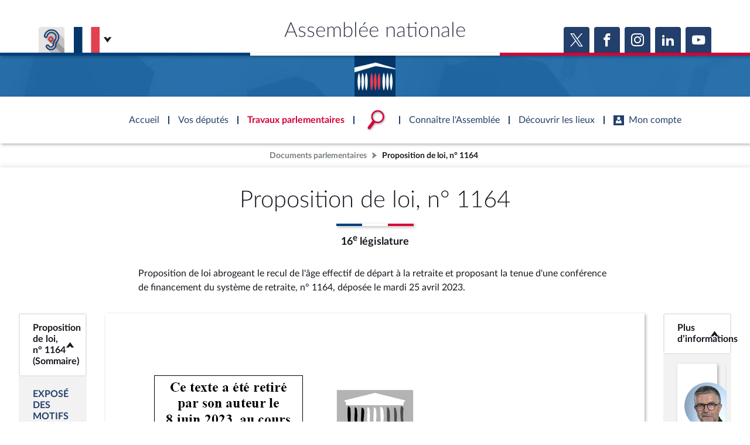

--- FILE ---
content_type: text/html; charset=UTF-8
request_url: https://www.assemblee-nationale.fr/dyn/docs/PIONANR5L16B1164.raw
body_size: 31871
content:
<!DOCTYPE html>
<html lang="fr-FR">
<head>
    <title>PIONANR5L16B1164</title>
    <style type="text/css">
            body { width: 600pt; margin:0 auto }
            .leaderZone { display: block;position:relative }
            .leaderZone::before { position:absolute; bottom:6px; display:block; flex-grow: 1; border-bottom: 3px dotted black; width: 100%; content: '' }
            .leaderText { position:relative; background-color: white; padding-right:2px }
			@page assnatSection1 { size:595.3pt 841.9pt; margin:79.4pt 85.05pt 85.05pt}
			@page assnatSection2 { size:595.3pt 841.9pt; margin:79.4pt 85.05pt 85.05pt}
			div.assnatSection1 { margin:79.4pt 85.05pt 85.05pt; page:assnatSection1 }
			div.assnatSection2 { margin:79.4pt 85.05pt 85.05pt; page:assnatSection2 }
			body { text-align:justify; font-family:'Times New Roman'; font-size:14pt }
			h1, h2, h3, h4, h5, h6, p { margin:0pt }
			li { margin-top:0pt; margin-bottom:0pt }
			h1 { margin-top:12pt; text-align:center; page-break-inside:auto; page-break-after:auto; font-family:'Times New Roman'; font-size:14pt; font-weight:bold; text-transform:uppercase; color:#ff00ff }
			h2 { text-align:center; page-break-inside:auto; page-break-after:auto; font-family:'Times New Roman'; font-size:14pt; font-weight:bold; text-transform:uppercase; color:#ff00ff }
			h3 { margin-left:28.35pt; text-indent:-28.35pt; text-align:justify; page-break-inside:auto; page-break-after:auto; font-family:'Times New Roman'; font-size:14pt; font-weight:bold; text-transform:uppercase; color:#008000 }
			h4 { margin-left:85.05pt; text-indent:-21.3pt; text-align:justify; page-break-inside:auto; page-break-after:auto; font-family:'Times New Roman'; font-size:10pt; font-weight:bold; font-style:normal; text-transform:uppercase; color:#000000 }
			h5 { margin-left:85.05pt; text-indent:-21.3pt; text-align:justify; page-break-inside:auto; page-break-after:auto; font-family:'Times New Roman'; font-size:14pt; font-weight:bold; color:#000000 }
			h6 { margin-left:85.05pt; text-indent:-21.3pt; text-align:justify; page-break-inside:auto; page-break-after:auto; font-family:'Times New Roman'; font-size:14pt; font-weight:normal; font-style:italic; color:#000000 }
			.assnatHeading7 { margin-left:85.05pt; text-indent:-21.3pt; text-align:justify; page-break-inside:auto; page-break-after:auto; font-family:'Times New Roman'; font-size:14pt; font-weight:bold; font-style:italic; color:#000000 }
			.assnatHeading8 { margin-left:85.05pt; text-indent:21.3pt; text-align:justify; page-break-inside:auto; page-break-after:auto; font-family:'Times New Roman'; font-size:14pt; font-weight:bold; color:#000000 }
			.assnatHeading9 { margin-left:85.05pt; text-indent:21.3pt; text-align:justify; page-break-inside:auto; page-break-after:auto; font-family:'Times New Roman'; font-size:10pt; font-weight:normal; font-style:italic; color:#000000 }
			.assnat1TomeIntit0 { text-align:center; page-break-after:avoid; font-family:Arial; font-size:13pt; font-weight:bold; font-style:italic }
			.assnat1TomeNum0 { margin-top:12pt; text-align:center; page-break-after:avoid; font-family:Arial; font-size:13pt; font-style:italic }
			.assnat2PartieIntit0 { text-align:center; page-break-after:avoid; font-family:'Arial Narrow'; font-size:13pt; font-weight:bold; font-style:italic }
			.assnat3LivreNum { margin-bottom:12pt; text-indent:0pt; text-align:center; font-size:13pt; font-style:italic }
			.assnat4TitreIntit0 { margin-top:0pt; margin-bottom:30pt; text-indent:0pt; text-align:center; page-break-after:avoid; font-size:14pt; font-weight:bold; font-style:italic; text-transform:uppercase }
			.assnat4TitreNum0 { margin-top:12pt; text-align:center; font-size:14pt; font-style:italic; text-transform:uppercase; color:#000000 }
			.assnat5ChapitreIntit0 { margin-top:6pt; margin-bottom:12pt; text-indent:0pt; text-align:center; page-break-after:avoid; font-size:14pt; font-weight:bold; font-style:italic }
			.assnat5ChapitreNum { margin-top:18pt; margin-bottom:6pt; text-indent:0pt; text-align:center; page-break-after:avoid; font-size:14pt; font-weight:normal; font-style:italic; font-variant:small-caps }
			.assnat6SectionIntit0 { margin-top:6pt; margin-bottom:12pt; text-indent:0pt; text-align:center; page-break-after:avoid; font-size:14pt; font-weight:bold; font-style:italic }
			.assnat6SectionNum0 { margin-top:18pt; margin-bottom:6pt; text-indent:0pt; text-align:center; page-break-after:avoid; font-size:14pt; font-weight:normal; font-style:italic; font-variant:normal }
			.assnat7Sous-sectionIntit0 { margin-top:6pt; margin-bottom:12pt; text-indent:0pt; text-align:center; page-break-after:avoid; font-size:14pt; font-weight:normal; font-style:italic }
			.assnat7Sous-sectionNum { margin-top:18pt; margin-bottom:6pt; text-indent:0pt; text-align:center; page-break-after:avoid; font-size:14pt; font-weight:normal; font-style:italic; font-variant:normal }
			.assnat8ParagrapheIntit { margin-top:6pt; margin-bottom:12pt; text-indent:0pt; text-align:center; page-break-after:avoid; font-size:14pt; font-weight:normal; font-style:italic }
			.assnat8ParagrapheNum { margin-top:18pt; margin-bottom:6pt; text-indent:0pt; text-align:center; page-break-after:avoid; font-size:14pt; font-weight:normal; font-style:italic; font-variant:normal }
			.assnat9ArticleNum0 { margin-top:15pt; margin-bottom:2pt; text-indent:0pt; text-align:center; page-break-after:avoid; font-size:14pt; font-weight:bold; font-style:italic }
			.assnatLoiTexte { margin-bottom:12pt; text-indent:25.5pt; text-align:justify; font-size:14pt }
			.assnat1TomeIntit { text-align:center; page-break-after:avoid; font-family:Arial; font-size:13pt; font-weight:bold }
			.assnat1TomeNum { margin-top:12pt; text-align:center; page-break-after:avoid; font-family:Arial; font-size:13pt }
			.assnat2PartieIntit { text-align:center; page-break-after:avoid; font-family:'Arial Narrow'; font-size:13pt; font-weight:bold }
			.assnat2PartieNum { margin-top:12pt; text-align:center; page-break-after:avoid; font-family:Arial; font-size:13pt }
			.assnat3LivreIntit { text-align:center; page-break-after:avoid; font-family:'Arial Narrow'; font-size:13pt; font-weight:bold }
			.assnat3LivreNum0 { margin-top:12pt; text-align:center; page-break-after:avoid; font-family:'Times New Roman'; font-size:13pt }
			.assnat4TitreIntit { margin-top:0pt; margin-bottom:30pt; text-indent:0pt; text-align:center; page-break-after:avoid; font-size:14pt; font-weight:bold; text-transform:uppercase }
			.assnat4TitreNum { margin-top:24pt; margin-bottom:12pt; text-indent:0pt; text-align:center; page-break-after:avoid; font-size:14pt; text-transform:uppercase }
			.assnat4titreintit1 { margin-top:3pt; margin-bottom:12pt; text-align:center; font-family:'CG TIMES (WN)'; font-size:14pt; font-weight:bold; text-transform:uppercase }
			.assnat5ChapitreIntit { margin-top:6pt; margin-bottom:12pt; text-indent:0pt; text-align:center; page-break-after:avoid; font-size:14pt; font-weight:bold }
			.assnat5ChapitreNum0 { margin-top:18pt; margin-bottom:6pt; text-indent:0pt; text-align:center; page-break-after:avoid; font-size:14pt; font-weight:normal; font-variant:small-caps }
			.assnat6SectionIntit { margin-top:6pt; margin-bottom:12pt; text-indent:0pt; text-align:center; page-break-after:avoid; font-size:14pt; font-weight:bold }
			.assnat6SectionNum { margin-top:18pt; margin-bottom:6pt; text-indent:0pt; text-align:center; page-break-after:avoid; font-size:14pt; font-weight:normal; font-variant:normal }
			.assnat7Sous-sectionIntit { margin-top:6pt; margin-bottom:12pt; text-indent:0pt; text-align:center; page-break-after:avoid; font-size:14pt; font-weight:normal }
			.assnat7Sous-sectionNum0 { margin-top:18pt; margin-bottom:6pt; text-indent:0pt; text-align:center; page-break-after:avoid; font-size:14pt; font-weight:normal; font-variant:normal }
			.assnat8ParagrapheIntit0 { margin-top:6pt; margin-bottom:12pt; text-indent:0pt; text-align:center; page-break-after:avoid; font-size:14pt; font-weight:normal }
			.assnat8ParagrapheNum0 { margin-top:18pt; margin-bottom:6pt; text-indent:0pt; text-align:center; page-break-after:avoid; font-size:14pt; font-weight:normal; font-variant:normal }
			.assnat9ArticleNum { margin-top:24pt; margin-bottom:12pt; text-indent:0pt; text-align:center; page-break-after:avoid; font-size:14pt; font-weight:bold }
			.assnatTextenonpastill { margin-bottom:12pt; text-indent:25.5pt; text-align:justify; font-size:14pt }
			.assnatTitrePG { margin-top:6pt; margin-bottom:6pt; text-align:center; font-family:'Times New Roman Italique'; font-size:14pt; letter-spacing:0.75pt }
			.assnatBalloonText { text-align:justify; font-family:Tahoma; font-size:8pt }
			.assnatBodyText { margin-bottom:6pt; text-align:justify; font-size:14pt }
			.assnatBodyTextIndent { text-indent:27pt; text-align:justify; font-size:14pt }
			.assnatCaption { margin-top:126pt; text-align:center; font-size:24pt; font-weight:bold; text-transform:uppercase }
			.assnatDate { text-align:justify; font-size:14pt }
			.assnatDlibr { margin-top:24pt; margin-bottom:12pt; text-indent:25.5pt; text-align:justify; font-size:14pt; font-style:italic }
			.assnatFooter { text-align:justify; font-size:14pt }
			.assnatFootnoteText { text-indent:25.5pt; text-align:justify; font-size:14pt }
			.assnatHeader { margin-bottom:12pt; text-align:center; font-size:11pt }
			.assnatNormalWeb { margin-top:5pt; margin-bottom:5pt; text-align:left; font-size:14pt }
			.assnatNotesdebasdepage { margin-left:21.25pt; text-indent:-21.25pt; text-align:justify }
			.assnatProjet { margin-right:-26.7pt; margin-left:-7.1pt; margin-bottom:0pt; text-align:center; font-size:14pt; font-style:italic }
			.assnatPrsident { margin-top:18pt; text-align:justify; font-size:14pt; font-style:italic }
			.assnatSignaturePrsident { margin-top:6pt; text-align:justify; font-size:14pt; font-style:italic }
			.assnatTITRE { margin-top:24pt; margin-bottom:12pt; text-align:center; font-size:14pt; text-transform:uppercase }
			.assnatTITRE4 { margin-right:-26.7pt; margin-left:-7.1pt; margin-bottom:12pt; text-indent:-21.3pt; text-align:justify; font-family:'CG TIMES (WN)'; font-size:12pt; font-weight:normal; text-transform:uppercase }
			.assnatTitle { margin-right:-26.7pt; margin-left:-7.1pt; margin-bottom:12pt; text-align:center; font-size:14pt }
			.assnatTitre1 { margin:24pt -26.7pt 24pt -7.1pt; text-align:center; font-size:18pt; font-weight:bold }
			.assnatTitre7 { margin:24pt -26.7pt 24pt -7.1pt; text-align:justify; font-size:18pt; font-weight:bold }
			.assnatTitre8 { margin-right:93.75pt; margin-left:106.35pt; margin-bottom:12pt; text-align:center; font-size:14pt }
			.assnatTitre0 { margin-right:-26.7pt; margin-left:-7.1pt; margin-bottom:12pt; text-align:center; font-size:14pt; text-decoration:underline }
			.assnatTrait { margin-right:-26.7pt; margin-left:-7.1pt; text-align:center; border-bottom:1.5pt solid #000000; padding-bottom:1pt; font-size:14pt }
			.assnatamdexpotexte { text-align:left; widows:0; orphans:0; font-size:12pt }
			.assnatconstitution { margin-top:6pt; text-align:center; font-size:14pt; letter-spacing:0.75pt }
			.assnatdroite { text-align:right; font-size:14pt }
			.assnatenregistr { margin-top:6pt; margin-right:-21.3pt; margin-left:-21.3pt; text-align:center; border-top:1.5pt double #000000; padding-top:5pt; font-size:11pt }
			.assnattreizieme { margin-top:6pt; text-align:center; font-size:10pt; letter-spacing:0.75pt }
			span.assnatLoiTexteCar { font-size:14pt }
			span.assnatEloiPastille { font-size:18pt; font-weight:bold }
			span.assnatLnom { font-family:'Times New Roman'; font-size:13pt; text-decoration:none; text-transform:uppercase; vertical-align:baseline }
			span.assnatLprnom { font-family:'Times New Roman'; font-size:13pt; text-decoration:none; vertical-align:baseline }
			span.assnatPastille { font-size:12pt; font-weight:bold; text-decoration:none; vertical-align:baseline; color:#000000 }
			span.assnatPastilleBis { font-size:12pt; font-weight:bold; color:#000000 }
			span.assnatCorpsdetexteCar { font-size:14pt }
			span.assnatEmphasis { font-style:italic }
			span.assnatFootnoteReference { vertical-align:super }
			span.assnatHyperlink { text-decoration:underline; color:#0000ff }
			span.assnatNotedebasdepageCar { font-size:14pt }
			span.assnatPageNumber { font-family:'Times New Roman' }
			span.assnatPlaceholderText { color:#808080 }
			span.assnatStrong { font-weight:bold }
			span.assnatStyle24ptToutenmajuscule { font-family:'Times New Roman'; font-size:24pt; text-transform:uppercase }
			.assnatTableGrid {  }
		</style>
    <style>
        a[href^="#_Toc"] span.assnatHyperlink {
            color: #02055d;
            text-decoration: none;
        }

        a[href^="#_Toc"]:hover span.assnatHyperlink {
            text-decoration: underline;
        }

        a[href^="#_Toc"] span.assnatHyperlink:first-child::before {
            content: '► ';
            font-size: 0.7em;
            opacity: 0.5;
        }

        .amdt_extension {
            padding-top: 5px;
        }

        .amdt_extension a:visited {
            color: inherit;
        }

        .amdt_extension a {
            background-color: #E4EFFF;
            border: 1px solid #9FC6FF;
            padding: 5px;
            border-radius: 10px 0;
            line-height: 30px;
            white-space: nowrap;
            font-weight: normal;
            text-decoration: none;
            margin-right: 10px;
        }

        .amdt_extension a:hover {
            border-bottom: 2px solid #003C78;
        }

    </style>

    <style>
        @media only screen and (max-width: 600px) {
            html {
                max-width: 100%;
            }

            body {
                max-width: calc(100% - 40px);
                overflow: auto !important;
                word-break: break-word;
                padding: 20px;
            }

            .assnatSection1,
            .assnatSection2,
            .assnatSection3,
            .assnatSection4,
            .assnatSection5,
            .assnatSection6,
            .assnatSection7,
            .assnatSection8,
            .assnatSection9,
            .assnatSection10 {
                margin-left: 0 !important;
                margin-right: 0 !important;
                width: 100% !important;
            }
        }
    </style>

    <meta name="viewport" content="width=device-width, initial-scale=1, shrink-to-fit=no">


</head>
<body>

		<div class="assnatSection1">
			<p style="text-align:center; font-size:24pt">
				<span style="height:0pt; text-align:left; display:block; position:absolute; z-index:0"><img src="[data-uri]" width="256" height="154" alt="" style="margin-top:-14.9pt; margin-left:-67.8pt; position:absolute"></span><img src="[data-uri]" width="144" height="82" alt="Description : LOGO">
			</p>
			<p style="text-align:center; font-size:28pt">
				N<span style="vertical-align:3pt">°</span><span style="vertical-align:3pt"> </span>1164
			</p>
			<p style="text-align:center">
				<span style="font-weight:bold; vertical-align:3pt">_____</span>
			</p>
			<p style="text-align:center; font-size:28pt">
				<span class="assnatStyle24ptToutenmajuscule" style="font-size:28pt">ASSEMBLÉE NATIONALE</span>
			</p>
			<p class="assnatconstitution">
				<span style="letter-spacing:normal">CONSTITUTION DU 4 OCTOBRE 1958</span>
			</p>
			<p class="assnattreizieme">
				<span style="letter-spacing:normal">SEIZIÈME LÉGISLATURE</span>
			</p>
			<p class="assnatenregistr" style="margin-right:0pt; margin-left:0pt">
				Enregistré à la Présidence de l’Assemblée nationale le 25 avril 2023.
			</p>
			<p style="margin-top:60pt; margin-bottom:12pt; text-align:center; font-size:28pt">
				<span style="font-weight:bold">PROPOSITION DE LOI</span>
			</p>
			<div>
				<div>
					<p class="assnatTitrePG">
						<a id="B1881584948"><span style="font-style:italic; letter-spacing:normal">abrogeant le </span><span style="font-family:'Times New Roman'; font-weight:bold; letter-spacing:normal">recul</span><span style="font-style:italic; letter-spacing:normal"> de l’</span><span style="font-family:'Times New Roman'; font-weight:bold; letter-spacing:normal">âge effectif</span><span style="font-style:italic; letter-spacing:normal"> de </span><span style="font-family:'Times New Roman'; font-weight:bold; letter-spacing:normal">départ</span><span style="font-style:italic; letter-spacing:normal"> à la </span><span style="font-family:'Times New Roman'; font-weight:bold; letter-spacing:normal">retraite</span><span style="font-style:italic; letter-spacing:normal"> et </span><br><span style="font-style:italic; letter-spacing:normal">proposant la </span><span style="font-family:'Times New Roman'; font-weight:bold; letter-spacing:normal">tenue</span><span style="font-style:italic; letter-spacing:normal"> d’une </span><span style="font-family:'Times New Roman'; font-weight:bold; letter-spacing:normal">conférence</span><span style="font-style:italic; letter-spacing:normal"> de </span><span style="font-family:'Times New Roman'; font-weight:bold; letter-spacing:normal">financement</span><span style="font-style:italic; letter-spacing:normal"> </span><br><span style="font-style:italic; letter-spacing:normal">du </span><span style="font-family:'Times New Roman'; font-weight:bold; letter-spacing:normal">système</span><span style="font-style:italic; letter-spacing:normal"> de </span><span style="font-family:'Times New Roman'; font-weight:bold; letter-spacing:normal">retraite</span><span style="font-style:italic; letter-spacing:normal">,</span></a>
					</p>
				</div>
			</div>
			<span>
			</span>
			<p style="margin-top:30pt; margin-bottom:36pt; text-align:center; font-size:10pt">
				(Renvoyée à la commission des affaires sociales, à défaut de constitution d’une commission spéciale <br>dans les délais prévus par les articles 30 et 31 du Règlement.)
			</p>
			<p style="margin-bottom:6pt; text-align:center; font-size:13pt">
				présentée par Mesdames et Messieurs
			</p>
			<p style="margin-top:6pt; font-size:13pt">
				<span class="assnatLnom" style="text-transform:none">Bertrand PANCHER, Christophe NAEGELEN, Jean-Félix ACQUAVIVA, Nathalie BASSIRE, Guy BRICOUT, Jean</span><span class="assnatLnom" style="text-transform:none">‑</span><span class="assnatLnom" style="text-transform:none">Louis BRICOUT, Michel CASTELLANI, Paul-André COLOMBANI, Charles de</span><span class="assnatLnom" style="text-transform:none"> </span><span class="assnatLnom" style="text-transform:none">COURSON, Béatrice DESCAMPS, Stéphane LENORMAND, Max MATHIASIN, Paul MOLAC, Laurent PANIFOUS, Benjamin SAINT</span><span class="assnatLnom" style="text-transform:none">‑</span><span class="assnatLnom" style="text-transform:none">HUILE, Olivier SERVA, David TAUPIAC, Jean-Luc WARSMANN, Estelle YOUSSOUFFA, Nadège ABOMANGOLI, Laurent ALEXANDRE, Gabriel AMARD, Ségolène AMIOT, Farida AMRANI, Rodrigo ARENAS, Christine ARRIGHI, Clémentine AUTAIN, Joël AVIRAGNET, Christian BAPTISTE, Delphine BATHO, Marie-Noëlle BATTISTEL, Julien BAYOU, Lisa BELLUCO, Karim BEN</span><span class="assnatLnom" style="text-transform:none"> </span><span class="assnatLnom" style="text-transform:none">CHEIKH, Ugo BERNALICIS, Christophe BEX, Carlos Martens BILONGO, Manuel BOMPARD, Mickaël BOULOUX, Idir BOUMERTIT, Soumya BOUROUAHA, Louis BOYARD, Moetai BROTHERSON, Philippe BRUN, Elie CALIFER, Aymeric CARON, Sylvain CARRIÈRE, Jean</span><span class="assnatLnom" style="text-transform:none">‑</span><span class="assnatLnom" style="text-transform:none">Victor CASTOR, Steve CHAILLOUX, André CHASSAIGNE, Cyrielle CHATELAIN, Florian CHAUCHE, Sophia CHIKIROU, Hadrien CLOUET, Éric COQUEREL, Alexis CORBIÈRE, Jean</span><span class="assnatLnom" style="text-transform:none">‑</span><span class="assnatLnom" style="text-transform:none">François COULOMME, Catherine COUTURIER, Hendrik DAVI, Alain DAVID, Arthur DELAPORTE, Stéphane DELAUTRETTE, Sébastien DELOGU, Pierre DHARRÉVILLE, Alma DUFOUR, Inaki ECHANIZ, Karen ERODI, Martine ETIENNE, Elsa FAUCILLON, Olivier FAURE, Emmanuel FERNANDES, Sylvie FERRER, Caroline FIAT, Charles FOURNIER, Martine FROGER, Perceval GAILLARD, Marie-Charlotte GARIN, Guillaume GAROT, Raquel GARRIDO, Jérôme GUEDJ, David GUIRAUD, Johnny HAJJAR, Mathilde HIGNET, Jérémie IORDANOFF, Chantal JOURDAN, Hubert JULIEN</span><span class="assnatLnom" style="text-transform:none">‑</span><span class="assnatLnom" style="text-transform:none">LAFERRIÈRE, Sébastien JUMEL, Emeline K/BIDI, Marietta KARAMANLI, Rachel KEKE, Fatiha KELOUA</span><span class="assnatLnom" style="text-transform:none"> </span><span class="assnatLnom" style="text-transform:none">HACHI, Andy KERBRAT, Bastien LACHAUD, Julie LAERNOES, Maxime LAISNEY, Arnaud LE</span><span class="assnatLnom" style="text-transform:none"> </span><span class="assnatLnom" style="text-transform:none">GALL, Tematai LE</span><span class="assnatLnom" style="text-transform:none"> </span><span class="assnatLnom" style="text-transform:none">GAYIC, Antoine LÉAUMENT, Karine LEBON, Élise LEBOUCHER, Jean-Paul LECOQ, Charlotte LEDUC, Jérôme LEGAVRE, Sarah LEGRAIN, Murielle LEPVRAUD, Gérard LESEUL, Benjamin LUCAS, Frédéric MAILLOT, Élisa MARTIN, Pascale MARTIN, William MARTINET, Frédéric MATHIEU, Damien MAUDET, Marianne MAXIMI, Manon MEUNIER, Yannick MONNET, Marcellin NADEAU, Philippe NAILLET, Jean</span><span class="assnatLnom" style="text-transform:none">‑</span><span class="assnatLnom" style="text-transform:none">Philippe NILOR, Danièle OBONO, Nathalie OZIOL, Mathilde PANOT, Francesca PASQUINI, Bertrand PETIT, Stéphane PEU, Sébastien PEYTAVIE, Anna PIC, René PILATO, François PIQUEMAL, Christine PIRES</span><span class="assnatLnom" style="text-transform:none"> </span><span class="assnatLnom" style="text-transform:none">BEAUNE, Marie POCHON, Thomas PORTES, Dominique POTIER, Loïc PRUD’HOMME, Adrien QUATENNENS, Valérie RABAULT, Jean</span><span class="assnatLnom" style="text-transform:none">‑</span><span class="assnatLnom" style="text-transform:none">Hugues RATENON, Jean-Claude RAUX, Sandra REGOL, Davy RIMANE, Sébastien ROME, Claudia ROUAUX, Sandrine ROUSSEAU, Fabien ROUSSEL, François RUFFIN, Aurélien SAINTOUL, Michel SALA, Nicolas SANSU, Isabelle SANTIAGO, Eva SAS, Hervé SAULIGNAC, Sabrina SEBAIHI, Danielle SIMONNET, Ersilia SOUDAIS, Anne STAMBACH</span><span class="assnatLnom" style="text-transform:none">‑</span><span class="assnatLnom" style="text-transform:none">TERRENOIR, Aurélien TACHÉ, Sophie TAILLÉ</span><span class="assnatLnom" style="text-transform:none">‑</span><span class="assnatLnom" style="text-transform:none">POLIAN, Andrée TAURINYA, Matthias TAVEL, Jean-Marc TELLIER, Nicolas THIERRY, Mélanie THOMIN, Aurélie TROUVÉ, Cécile UNTERMAIER, Boris VALLAUD, Paul VANNIER, Roger VICOT, Léo WALTER, Jiovanny WILLIAM, Hubert WULFRANC,</span>
			</p>
			<p style="margin-top:6pt; text-align:center; font-size:13pt">
				députés.<span style="font-weight:bold"> </span>
			</p>
		</div>
		<br style="page-break-before:right; clear:both; mso-break-type:section-break">
		<div class="assnatSection2">
			<div style="; clear:both">
				<p style="margin-bottom:12pt; text-align:center; font-size:11pt">
					<span style="text-transform:uppercase">–</span> 1 <span style="text-transform:uppercase">–</span>
				</p>
			</div>
			<p class="assnat4titreintit1" style="margin-top:6pt">
				<span style="font-family:'Times New Roman'; font-weight:normal">EXPOSÉ DES MOTIFS</span>
			</p>
			<p style="margin-bottom:12pt; text-indent:42.55pt">
				M<span style="font-variant:small-caps">esdames</span>, M<span style="font-variant:small-caps">essieurs</span>,
			</p>
			<p class="assnatLoiTexte">
				La réforme des retraites, reculant l’âge légal de départ à 64 ans, a été promulguée le 14 avril 2023, sans que le texte n’ait été soumis à un vote de l’Assemblée nationale et ce, malgré les engagements du Gouvernement.
			</p>
			<p class="assnatLoiTexte">
				Les discussions en première lecture ont été interrompues du fait du choix du Gouvernement de mener cette réforme via un projet de loi de financement rectificative de la sécurité sociale et de recourir à l’article 47‑1 de notre Constitution. Quant au vote final sur les conclusions de la commission mixte paritaire, celui‑ci ne s’est pas tenu du fait du recours à l’article 49 alinéa 3.
			</p>
			<p class="assnatLoiTexte">
				Ces éléments ne sont que deux des nombreuses procédures utilisées, de façon détournée, par le Gouvernement, pour empêcher la tenue d’un débat clair et sincère, mais aussi et surtout pour éviter un vote à l’Assemblée nationale.
			</p>
			<p class="assnatLoiTexte">
				Ils sont la preuve qu’une majorité de députés était en réalité prête à rejeter cette réforme des retraites, pour des raisons de fond comme de forme. Ils sont un aveu de faiblesse du Gouvernement qui n’a pas réussi à convaincre – ni les Parlementaires, ni les Français – du bien‑fondé de sa réforme.
			</p>
			<p class="assnatLoiTexte">
				Toutefois, la promulgation de la loi n’entraîne ni sa validation politique ni son acceptation sociale. Nous considérons que nous n’avons pu aller au bout du « cheminement démocratique ».
			</p>
			<p class="assnatLoiTexte">
				D’autant que le texte promulgué est encore plus « dur » que le texte initialement considéré comme adopté. Celui‑ci a été amputé de nombreuses dispositions jugées comme étant des « cavaliers sociaux ». Or ces dernières avaient justement été ajoutées pour amoindrir les effets négatifs de la réforme.
			</p>
			<p class="assnatLoiTexte">
				<span style="letter-spacing:-0.2pt">Après la censure de ces articles, relatifs à l’emploi des séniors ou à la pénibilité –</span><span style="letter-spacing:-0.2pt"> </span><span style="letter-spacing:-0.2pt">bien que largement insuffisants</span><span style="letter-spacing:-0.2pt"> </span><span style="letter-spacing:-0.2pt">– l’essentiel des mesures restantes sont les mesures comptables les plus dures et les plus brutales.</span>
			</p>
			<p class="assnatLoiTexte">
				La plus injuste d’entre elle demeure le recul de l’âge légal de départ à 64 ans.
			</p>
			<p class="assnatLoiTexte">
				L’essentiel des économies attendues seront essentiellement portées par les plus modestes : sur ceux qui auront à travailler plus, sans voir leur pension progresser ; sur ceux qui ont commencé à travailler tôt, qui exercent souvent des emplois pénibles, précaires ; ceux qui ont des carrières hachées ; et donc principalement les femmes.
			</p>
			<p class="assnatLoiTexte">
				Ce sont toutes ces personnes qui ont été peu reconnues lors de la crise sanitaire, et qui subissent maintenant l’inflation de plein fouet.
			</p>
			<p class="assnatLoiTexte">
				Par ailleurs, cette réforme augmentera la précarité de ceux qui, après 55 ans, sont déjà poussés vers la sortie, connaissent le chômage ou le RSA.
			</p>
			<p class="assnatLoiTexte">
				L’injustice sociale au cœur de la réforme des retraites est la raison de son rejet massif : c’est à cette injustice que nous devons nous attaquer.
			</p>
			<p class="assnatLoiTexte" style="text-indent:0pt; text-align:center">
				*
			</p>
			<p class="assnatLoiTexte">
				Les mobilisations depuis le mois de janvier ne faiblissent pas : elles expriment une colère qui, parfois, dépasse le strict cadre de la réforme des retraites. Elles traduisent une défiance envers des responsables politiques qui donnent le sentiment de pas être à l’écoute, et de gouverner seuls contre tous.
			</p>
			<p class="assnatLoiTexte">
				La crise sociale qu’a provoquée l’examen de cette réforme des retraites risque de se transformer en une crise politique et démocratique durable si aucune leçon n’est tirée rapidement.
			</p>
			<p class="assnatLoiTexte">
				Cette proposition de loi a pour objectif de sortir de l’impasse dans laquelle le pays se trouve aujourd’hui, afin d’éviter que celui‑ci ne se déchire davantage. <span style="font-weight:bold">Et de retrouver l’apaisement.</span>
			</p>
			<p class="assnatLoiTexte">
				Aujourd’hui, nous avons besoin de retrouver le <span style="font-weight:bold">chemin de l’écoute, du dialogue, du respect</span>. Respect de nos concitoyens ; respect de nos institutions ; respect de nos corps intermédiaires.
			</p>
			<p class="assnatLoiTexte">
				<span style="font-weight:bold">Le préalable à cet apaisement est le</span> <span style="font-weight:bold">retrait de la réforme des retraites</span>, car c’est elle qui a, en premier lieu, provoqué la crise sociale et politique dans laquelle nous nous trouvons.
			</p>
			<p class="assnatLoiTexte">
				C’est la raison pour laquelle cette proposition de loi <span style="font-weight:bold">abroge les dispositions qui cristallisent </span>toutes les inquiétudes et les tensions : le recul de l’âge légal de départ à 64 ans et l’accélération de l’augmentation de la durée de cotisation.
			</p>
			<p class="assnatLoiTexte">
				Avec un objectif : trouver des solutions de financement plus acceptables par tous pour mieux répartir l’effort demandé.
			</p>
			<p class="assnatLoiTexte">
				Trouver une sortie de crise favorable consiste aujourd’hui à repartir à zéro, et nous remettre collectivement au travail afin de <span style="font-weight:bold">proposer une nouvelle réforme des retraites, soutenable pour conforter notre système par répartition, et plus juste socialement</span>.
			</p>
			<p class="assnatLoiTexte">
				Par conséquent, <span style="font-weight:bold">l’article 1</span><span style="font-size:9.33pt; font-weight:bold; vertical-align:super">er</span><span style="font-size:9.33pt; vertical-align:super"> </span>de cette proposition de loi revient à l’état antérieur du droit s’agissant de l’âge légal de départ, fixé à 62 ans. Il rétablit également le calendrier initial de la hausse de durée de cotisation, pour atteindre 172 trimestres en 2035 pour la génération 1973.
			</p>
			<p class="assnatLoiTexte">
				<span style="font-weight:bold">L’article 2</span> propose l’organisation d’une conférence de financement pour garantir la pérennité de notre système de retraite.
			</p>
			<p class="assnatLoiTexte">
				En effet, le Gouvernement ne peut se contenter de constater et d’alarmer sur le risque d’un déficit futur du système, sans tirer les conséquences de l’évolution de celui‑ci.
			</p>
			<p class="assnatLoiTexte">
				Aujourd’hui, nous ne pouvons plus faire reposer sur les seuls actifs le financement de notre système de retraite, du fait de l’existence d’un rapport entre actifs et non‑actifs de plus en plus déséquilibré ; et aussi de la part croissante du capital dans la richesse nationale, au détriment du travail.
			</p>
			<p class="assnatLoiTexte">
				Il faut aussi répondre au sentiment d’injustice croissant qui repose sur une réalité : l’aggravation des inégalités de richesses et de patrimoine. Nous avons besoin d’une réflexion globale en matière de solidarité intergénérationnelle, sur laquelle repose notamment notre système de retraite.
			</p>
			<p class="assnatLoiTexte">
				L’argument du Gouvernement selon lequel aucune proposition n’a été faite durant nos débats est faux. Les auteurs du présent texte en ont présenté, mais toutes ont été rejetées. La tenue d’une grande conférence de financement, impliquant notamment les partenaires sociaux, permettra d’étudier les solutions existantes, et d’envisager de nouvelles pistes de financement.
			</p>
			<p class="assnatLoiTexte">
				Cela nécessite de mener ce qui n’a pas été fait jusqu’à présent : une vraie concertation sur le sujet des retraites dans sa totalité, sur le sujet du travail et de notre protection sociale. Aborder les retraites à travers le seul prisme budgétaire ne correspond pas à ce qu’une réforme des retraites devrait être : un vrai projet de société. <br style="page-break-before:always; clear:both">
			</p>
			<p class="assnat4titreintit1" style="margin-top:12pt; margin-bottom:30pt">
				<span style="font-family:'Times New Roman'; font-weight:normal">proposition de loi</span>
			</p>
			<div>
				<div>
					<p class="assnat9ArticleNum">
						<a id="B2929222550">Article 1<span style="font-size:9.33pt; vertical-align:super">er</span></a>
					</p>
				</div>
				<span>
				</span>
				<div>
					<p class="assnatLoiTexte">
						<span style="height:0pt; text-align:left; display:block; position:absolute; z-index:27"><img src="[data-uri]" width="46" height="31" alt="" style="margin-top:-0.75pt; margin-left:-66pt; position:absolute"></span>I. – Le code de la sécurité sociale, dans sa rédaction résultant de la loi n° 2023‑270 du 14 avril 2023 de financement rectificative de la sécurité sociale pour 2023, est ainsi modifié :
					</p>
					<p class="assnatLoiTexte">
						<span style="height:0pt; text-align:left; display:block; position:absolute; z-index:28"><img src="[data-uri]" width="46" height="31" alt="" style="margin-top:-0.75pt; margin-left:-66pt; position:absolute"></span>« 1° L’article L. 161‑17‑2 est ainsi modifié :
					</p>
					<p class="assnatLoiTexte">
						<span style="height:0pt; text-align:left; display:block; position:absolute; z-index:29"><img src="[data-uri]" width="46" height="31" alt="" style="margin-top:-0.75pt; margin-left:-66pt; position:absolute"></span>« <span style="font-style:italic">a)</span><span style="font-style:italic"> </span>Au premier alinéa, les mots : « soixante‑quatre » sont remplacés par les mots : « soixante‑deux » et, à la fin, l’année : « 1968 » est remplacée par l’année : « 1955 » ;
					</p>
					<p class="assnatLoiTexte">
						<span style="height:0pt; text-align:left; display:block; position:absolute; z-index:30"><img src="[data-uri]" width="46" height="31" alt="" style="margin-top:-0.75pt; margin-left:-66pt; position:absolute"></span>« <span style="font-style:italic">b)</span> Au second alinéa, l’année : « 1968 » est remplacée par l’année : « 1955 », la date : « 1<span style="font-size:9.33pt; vertical-align:super">er</span> septembre 1961 » est remplacée par la date : « 1<span style="font-size:9.33pt; vertical-align:super">er</span> juillet 1951 », l’année : « 1967 » est remplacée par l’année : « 1954 » et, à la fin, les mots : « , à raison de trois mois par génération » sont remplacés par le signe : « : » ;
					</p>
					<p class="assnatLoiTexte">
						<span style="height:0pt; text-align:left; display:block; position:absolute; z-index:31"><img src="[data-uri]" width="46" height="31" alt="" style="margin-top:-0.75pt; margin-left:-66pt; position:absolute"></span>« <span style="font-style:italic">c)</span> Sont ajoutés deux alinéas ainsi rédigés :
					</p>
					<p class="assnatLoiTexte">
						<span style="height:0pt; text-align:left; display:block; position:absolute; z-index:32"><img src="[data-uri]" width="46" height="31" alt="" style="margin-top:-0.75pt; margin-left:-66pt; position:absolute"></span>« 1° À raison de quatre mois par génération pour les assurés nés entre le 1<span style="font-size:9.33pt; vertical-align:super">er</span> juillet 1951 et le 31 décembre 1951 ;
					</p>
					<p class="assnatLoiTexte">
						<span style="height:0pt; text-align:left; display:block; position:absolute; z-index:33"><img src="[data-uri]" width="46" height="31" alt="" style="margin-top:-0.75pt; margin-left:-66pt; position:absolute"></span>« 2° À raison de cinq mois par génération pour les assurés nés entre le 1<span style="font-size:9.33pt; vertical-align:super">er</span> janvier 1952 et le 31 décembre 1954. » ;
					</p>
					<p class="assnatLoiTexte">
						<span style="height:0pt; text-align:left; display:block; position:absolute; z-index:34"><img src="[data-uri]" width="46" height="31" alt="" style="margin-top:-0.75pt; margin-left:-66pt; position:absolute"></span>« 2° L’article L. 161‑17‑3 est ainsi modifié :
					</p>
					<p class="assnatLoiTexte">
						<span style="height:0pt; text-align:left; display:block; position:absolute; z-index:35"><img src="[data-uri]" width="46" height="31" alt="" style="margin-top:-0.75pt; margin-left:-66pt; position:absolute"></span>« <span style="font-style:italic">a)</span><span style="font-style:italic"> </span>À la fin du 2°, la date : « 31 août 1961 » est remplacée par la date : « 31 décembre 1963 » ;
					</p>
					<p class="assnatLoiTexte">
						<span style="height:0pt; text-align:left; display:block; position:absolute; z-index:36"><img src="[data-uri]" width="46" height="31" alt="" style="margin-top:-0.75pt; margin-left:-66pt; position:absolute"></span>« <span style="font-style:italic">b)</span> Au 3°, la date : « 1<span style="font-size:9.33pt; vertical-align:super">er</span> septembre 1961 » est remplacée par la date : « 1<span style="font-size:9.33pt; vertical-align:super">er</span> janvier 1964 » et l’année : « 1962 » est remplacée par l’année : « 1966 » ;
					</p>
					<p class="assnatLoiTexte">
						<span style="height:0pt; text-align:left; display:block; position:absolute; z-index:37"><img src="[data-uri]" width="46" height="31" alt="" style="margin-top:-0.75pt; margin-left:-66pt; position:absolute"></span>« <span style="font-style:italic">c)</span> À la fin du 4°, les mots : « en 1963 » sont remplacés par les mots : « entre le 1<span style="font-size:9.33pt; vertical-align:super">er</span> janvier 1967 et le 31 décembre 1969 » ;
					</p>
					<p class="assnatLoiTexte">
						<span style="height:0pt; text-align:left; display:block; position:absolute; z-index:38"><img src="[data-uri]" width="46" height="31" alt="" style="margin-top:-0.75pt; margin-left:-66pt; position:absolute"></span>« <span style="font-style:italic">d)</span> À la fin du 5°, les mots : « en 1964 » sont remplacés par les mots : « entre le 1<span style="font-size:9.33pt; vertical-align:super">er</span> janvier 1970 et le 31 décembre 1972 » ;
					</p>
					<p class="assnatLoiTexte">
						<span style="height:0pt; text-align:left; display:block; position:absolute; z-index:39"><img src="[data-uri]" width="46" height="31" alt="" style="margin-top:-0.75pt; margin-left:-66pt; position:absolute"></span>« <span style="font-style:italic">e)</span> À la fin du 6°, l’année : « 1965 » est remplacée par l’année : « 1973 » ;
					</p>
					<p class="assnatLoiTexte">
						<span style="height:0pt; text-align:left; display:block; position:absolute; z-index:40"><img src="[data-uri]" width="46" height="31" alt="" style="margin-top:-0.75pt; margin-left:-66pt; position:absolute"></span>« 3° Au 1° de l’article L. 351‑8, le mot : « trois » est remplacé par le mot : « cinq ».
					</p>
					<p class="assnatLoiTexte">
						<span style="height:0pt; text-align:left; display:block; position:absolute; z-index:41"><img src="[data-uri]" width="46" height="31" alt="" style="margin-top:-0.75pt; margin-left:-66pt; position:absolute"></span>II. – Le code des pensions civiles et militaires de retraite, dans sa rédaction résultant de la loi n° 2023‑270 du 14 avril 2023 de financement rectificative de la sécurité sociale pour 2023, est ainsi modifié :
					</p>
					<p class="assnatLoiTexte">
						<span style="height:0pt; text-align:left; display:block; position:absolute; z-index:42"><img src="[data-uri]" width="46" height="31" alt="" style="margin-top:-0.75pt; margin-left:-66pt; position:absolute"></span>« 1° L’article L. 13 est ainsi modifié :
					</p>
					<p class="assnatLoiTexte">
						<span style="height:0pt; text-align:left; display:block; position:absolute; z-index:43"><img src="[data-uri]" width="46" height="31" alt="" style="margin-top:-0.75pt; margin-left:-66pt; position:absolute"></span>« <span style="font-style:italic">a)</span><span style="font-style:italic"> </span>À la fin de la seconde phrase du I, les mots : « celui mentionné au 6° de l’article L. 161‑17‑3 du code de la sécurité sociale » sont remplacés par les mots : « fixé à cent soixante trimestres » ;
					</p>
					<p class="assnatLoiTexte">
						<span style="height:0pt; text-align:left; display:block; position:absolute; z-index:44"><img src="[data-uri]" width="46" height="31" alt="" style="margin-top:-0.75pt; margin-left:-66pt; position:absolute"></span>« <span style="font-style:italic">b)</span> Les II et III sont rétablis dans la rédaction suivante :
					</p>
					<p class="assnatLoiTexte">
						<span style="height:0pt; text-align:left; display:block; position:absolute; z-index:45"><img src="[data-uri]" width="46" height="31" alt="" style="margin-top:-0.75pt; margin-left:-66pt; position:absolute"></span>« II. – Le nombre de trimestres mentionné au premier alinéa du I évolue dans les conditions définies, pour la durée d’assurance ou de services, à l’article 5 de la loi n° 2003‑775 du 21 août 2003 portant réforme des retraites.
					</p>
					<p class="assnatLoiTexte">
						<span style="height:0pt; text-align:left; display:block; position:absolute; z-index:46"><img src="[data-uri]" width="46" height="31" alt="" style="margin-top:-0.75pt; margin-left:-66pt; position:absolute"></span>« III – Pour les assurés nés à compter du 1<span style="font-size:9.33pt; vertical-align:super">er</span> janvier 1958, la durée des services et bonifications évolue dans les conditions prévues à l’article L. 161‑17‑3 du code de la sécurité sociale. Par dérogation, la durée des services et bonifications exigée des fonctionnaires de l’État et des militaires qui remplissent les conditions de liquidation d’une pension avant l’âge de soixante ans est celle exigée des fonctionnaires atteignant cet âge l’année à compter de laquelle la liquidation peut intervenir. »
					</p>
					<p class="assnatLoiTexte">
						<span style="height:0pt; text-align:left; display:block; position:absolute; z-index:47"><img src="[data-uri]" width="46" height="31" alt="" style="margin-top:-0.75pt; margin-left:-66pt; position:absolute"></span>« 2° Aux 1°, 2° et 3° de l’article L. 14 <span style="font-style:italic">bis, </span>le mot : « trois » est remplacé par le mot : « cinq ».
					</p>
					<p class="assnatLoiTexte">
						<span style="height:0pt; text-align:left; display:block; position:absolute; z-index:48"><img src="[data-uri]" width="46" height="31" alt="" style="margin-top:-0.75pt; margin-left:-66pt; position:absolute"></span>III. – À la première phrase des articles L. 732‑25 et L. 781‑33 du code rural et de la pêche maritime, dans leur rédaction résultant de la loi n° 2023‑270 du 14 avril 2023 de financement rectificative de la sécurité sociale pour 2023, le mot : « trois » est remplacé par le mot : « cinq ».
					</p>
					<p class="assnatLoiTexte">
						<span style="height:0pt; text-align:left; display:block; position:absolute; z-index:49"><img src="[data-uri]" width="46" height="31" alt="" style="margin-top:-0.75pt; margin-left:-66pt; position:absolute"></span>IV. – À la première phrase du dernier alinéa du III de l’article 37 de la loi n° 2010‑751 du 5 juillet 2010 relative à la rénovation du dialogue social et comportant diverses dispositions relatives à la fonction publique, dans sa rédaction résultant de loi n° 2023‑270 du 14 avril 2023 de financement rectificative de la sécurité sociale pour 2023, le mot : « soixante‑deux » est remplacé par le mot : « soixante ».
					</p>
					<p class="assnatLoiTexte">
						<span style="height:0pt; text-align:left; display:block; position:absolute; z-index:50"><img src="[data-uri]" width="46" height="31" alt="" style="margin-top:-0.75pt; margin-left:-66pt; position:absolute"></span>V. – Les XXIV à XXVII de l’article 10 de la loi n° 2023‑270 du 14 avril 2023 de financement rectificative de la sécurité sociale pour 2023 sont abrogés.
					</p>
				</div>
			</div>
			<div>
				<div>
					<p class="assnat9ArticleNum">
						<a id="B3845953076">Article 2</a>
					</p>
				</div>
				<span>
				</span>
				<div>
					<p class="assnatLoiTexte">
						<span style="height:0pt; text-align:left; display:block; position:absolute; z-index:51"><img src="[data-uri]" width="46" height="31" alt="" style="margin-top:-0.75pt; margin-left:-66pt; position:absolute"></span>I. – Une conférence de financement du système de retraite est organisée avant le 31 décembre 2023. Y sont notamment représentés l’État, les représentants des organisations syndicales de salariés, les représentant des organisations professionnelles d’employeurs, ainsi que des citoyens et des personnalités qualifiées.
					</p>
					<p class="assnatLoiTexte">
						<span style="height:0pt; text-align:left; display:block; position:absolute; z-index:52"><img src="[data-uri]" width="46" height="31" alt="" style="margin-top:-0.75pt; margin-left:-66pt; position:absolute"></span>II. – Le Gouvernement remet, avant le 31 juillet 2024, un rapport au Parlement décrivant les solutions examinées et les nouvelles pistes de financement proposées par la conférence mentionnée au I. Ce rapport peut donner lieu à un débat à l’Assemblée nationale et au Sénat.
					</p>
				</div>
			</div>
			<div>
				<div>
					<p class="assnat9ArticleNum">
						<a id="B1507778301">Article 3</a>
					</p>
				</div>
				<span>
				</span>
				<div>
					<p class="assnatLoiTexte">
						La charge pour les organismes de sécurité sociale est compensée à due concurrence par la majoration de l’accise sur les tabacs prévue au chapitre IV du titre I<span style="font-size:9.33pt; vertical-align:super">er</span> du livre III du code des impositions sur les biens et services.
					</p>
				</div>
			</div>
			<p style="margin-top:6pt; text-align:center">
				<span style="font-weight:bold"> </span>
			</p>
		</div>
	


<script src="/assets/build/document_iframe.js" defer></script>
</body>
</html>


--- FILE ---
content_type: text/html; charset=UTF-8
request_url: https://www.assemblee-nationale.fr/dyn/embed/documents/PIONANR5L16B1164/carrousel-auteurs
body_size: 5496
content:

<div class="@AnSlider acteur-slider">
    <div class="swiper-container"
         data-centeredSlides="false"
         data-slidesPerView="1"
         data-slidesPerGroup="true"
         data-spaceBetween="16"
    >
        <div class="swiper-wrapper @FocusableList">
                                                                        <div class="swiper-slide">
                    <div class="an-bloc _pa-s _height-100 @Tilt" data-hoverScale="1.05" data-acteur-id="PA333421">
                        <div class="_gutter-xxs _align-center">
                                                            <div>
                                    <img class="_fit-cover _position-top" src="https://www.assemblee-nationale.fr/dyn/static/tribun/16/photos/carre/333421.jpg" alt="">
                                </div>
                                                        <div class="flex1">
                                                                    <div>
                                        <span class="_bold _colored-travaux">
                                            <span>M. Bertrand Pancher</span>
                                        </span>
                                    </div>
                                                                <div class="richtext">
                                    <span class="_small"></span>
                                </div>
                                                                    <div>
                                        <span class="_small _bold" style="color: #F8D434;">Libertés, Indépendants, Outre-mer et Territoires</span>
                                    </div>
                                                            </div>
                        </div>
                                                    <a class="inner"
                               href="/dyn/deputes/PA333421"
                               title="Accéder à la fiche du député"
                            ></a>
                                            </div>
                </div>
                                                            <div class="swiper-slide">
                    <div class="an-bloc _pa-s _height-100 @Tilt" data-hoverScale="1.05" data-acteur-id="PA721486">
                        <div class="_gutter-xxs _align-center">
                                                            <div>
                                    <img class="_fit-cover _position-top" src="https://www.assemblee-nationale.fr/dyn/static/tribun/16/photos/carre/721486.jpg" alt="">
                                </div>
                                                        <div class="flex1">
                                                                    <div>
                                        <span class="_bold _colored-travaux">
                                            <span>M. Christophe Naegelen</span>
                                        </span>
                                    </div>
                                                                <div class="richtext">
                                    <span class="_small"></span>
                                </div>
                                                                    <div>
                                        <span class="_small _bold" style="color: #F8D434;">Libertés, Indépendants, Outre-mer et Territoires</span>
                                    </div>
                                                            </div>
                        </div>
                                                    <a class="inner"
                               href="/dyn/deputes/PA721486"
                               title="Accéder à la fiche du député"
                            ></a>
                                            </div>
                </div>
                                                            <div class="swiper-slide">
                    <div class="an-bloc _pa-s _height-100 @Tilt" data-hoverScale="1.05" data-acteur-id="PA719146">
                        <div class="_gutter-xxs _align-center">
                                                            <div>
                                    <img class="_fit-cover _position-top" src="https://www.assemblee-nationale.fr/dyn/static/tribun/16/photos/carre/719146.jpg" alt="">
                                </div>
                                                        <div class="flex1">
                                                                    <div>
                                        <span class="_bold _colored-travaux">
                                            <span>M. Jean-Félix Acquaviva</span>
                                        </span>
                                    </div>
                                                                <div class="richtext">
                                    <span class="_small"></span>
                                </div>
                                                                    <div>
                                        <span class="_small _bold" style="color: #F8D434;">Libertés, Indépendants, Outre-mer et Territoires</span>
                                    </div>
                                                            </div>
                        </div>
                                                    <a class="inner"
                               href="/dyn/deputes/PA719146"
                               title="Accéder à la fiche du député"
                            ></a>
                                            </div>
                </div>
                                                            <div class="swiper-slide">
                    <div class="an-bloc _pa-s _height-100 @Tilt" data-hoverScale="1.05" data-acteur-id="PA721046">
                        <div class="_gutter-xxs _align-center">
                                                            <div>
                                    <img class="_fit-cover _position-top" src="https://www.assemblee-nationale.fr/dyn/static/tribun/16/photos/carre/721046.jpg" alt="">
                                </div>
                                                        <div class="flex1">
                                                                    <div>
                                        <span class="_bold _colored-travaux">
                                            <span>Mme Nathalie Bassire</span>
                                        </span>
                                    </div>
                                                                <div class="richtext">
                                    <span class="_small"></span>
                                </div>
                                                                    <div>
                                        <span class="_small _bold" style="color: #F8D434;">Libertés, Indépendants, Outre-mer et Territoires</span>
                                    </div>
                                                            </div>
                        </div>
                                                    <a class="inner"
                               href="/dyn/deputes/PA721046"
                               title="Accéder à la fiche de la députée"
                            ></a>
                                            </div>
                </div>
                                                            <div class="swiper-slide">
                    <div class="an-bloc _pa-s _height-100 @Tilt" data-hoverScale="1.05" data-acteur-id="PA267766">
                        <div class="_gutter-xxs _align-center">
                                                            <div>
                                    <img class="_fit-cover _position-top" src="https://www.assemblee-nationale.fr/dyn/static/tribun/16/photos/carre/267766.jpg" alt="">
                                </div>
                                                        <div class="flex1">
                                                                    <div>
                                        <span class="_bold _colored-travaux">
                                            <span>M. Guy Bricout</span>
                                        </span>
                                    </div>
                                                                <div class="richtext">
                                    <span class="_small"></span>
                                </div>
                                                                    <div>
                                        <span class="_small _bold" style="color: #F8D434;">Libertés, Indépendants, Outre-mer et Territoires</span>
                                    </div>
                                                            </div>
                        </div>
                                                    <a class="inner"
                               href="/dyn/deputes/PA267766"
                               title="Accéder à la fiche du député"
                            ></a>
                                            </div>
                </div>
                                                            <div class="swiper-slide">
                    <div class="an-bloc _pa-s _height-100 @Tilt" data-hoverScale="1.05" data-acteur-id="PA605069">
                        <div class="_gutter-xxs _align-center">
                                                            <div>
                                    <img class="_fit-cover _position-top" src="https://www.assemblee-nationale.fr/dyn/static/tribun/16/photos/carre/605069.jpg" alt="">
                                </div>
                                                        <div class="flex1">
                                                                    <div>
                                        <span class="_bold _colored-travaux">
                                            <span>M. Jean-Louis Bricout</span>
                                        </span>
                                    </div>
                                                                <div class="richtext">
                                    <span class="_small"></span>
                                </div>
                                                                    <div>
                                        <span class="_small _bold" style="color: #F8D434;">Libertés, Indépendants, Outre-mer et Territoires</span>
                                    </div>
                                                            </div>
                        </div>
                                                    <a class="inner"
                               href="/dyn/deputes/PA605069"
                               title="Accéder à la fiche du député"
                            ></a>
                                            </div>
                </div>
                                                            <div class="swiper-slide">
                    <div class="an-bloc _pa-s _height-100 @Tilt" data-hoverScale="1.05" data-acteur-id="PA719138">
                        <div class="_gutter-xxs _align-center">
                                                            <div>
                                    <img class="_fit-cover _position-top" src="https://www.assemblee-nationale.fr/dyn/static/tribun/16/photos/carre/719138.jpg" alt="">
                                </div>
                                                        <div class="flex1">
                                                                    <div>
                                        <span class="_bold _colored-travaux">
                                            <span>M. Michel Castellani</span>
                                        </span>
                                    </div>
                                                                <div class="richtext">
                                    <span class="_small"></span>
                                </div>
                                                                    <div>
                                        <span class="_small _bold" style="color: #F8D434;">Libertés, Indépendants, Outre-mer et Territoires</span>
                                    </div>
                                                            </div>
                        </div>
                                                    <a class="inner"
                               href="/dyn/deputes/PA719138"
                               title="Accéder à la fiche du député"
                            ></a>
                                            </div>
                </div>
                                                            <div class="swiper-slide">
                    <div class="an-bloc _pa-s _height-100 @Tilt" data-hoverScale="1.05" data-acteur-id="PA719286">
                        <div class="_gutter-xxs _align-center">
                                                            <div>
                                    <img class="_fit-cover _position-top" src="https://www.assemblee-nationale.fr/dyn/static/tribun/16/photos/carre/719286.jpg" alt="">
                                </div>
                                                        <div class="flex1">
                                                                    <div>
                                        <span class="_bold _colored-travaux">
                                            <span>M. Paul-André Colombani</span>
                                        </span>
                                    </div>
                                                                <div class="richtext">
                                    <span class="_small"></span>
                                </div>
                                                                    <div>
                                        <span class="_small _bold" style="color: #F8D434;">Libertés, Indépendants, Outre-mer et Territoires</span>
                                    </div>
                                                            </div>
                        </div>
                                                    <a class="inner"
                               href="/dyn/deputes/PA719286"
                               title="Accéder à la fiche du député"
                            ></a>
                                            </div>
                </div>
                                                            <div class="swiper-slide">
                    <div class="an-bloc _pa-s _height-100 @Tilt" data-hoverScale="1.05" data-acteur-id="PA942">
                        <div class="_gutter-xxs _align-center">
                                                            <div>
                                    <img class="_fit-cover _position-top" src="https://www.assemblee-nationale.fr/dyn/static/tribun/16/photos/carre/942.jpg" alt="">
                                </div>
                                                        <div class="flex1">
                                                                    <div>
                                        <span class="_bold _colored-travaux">
                                            <span>M. Charles de Courson</span>
                                        </span>
                                    </div>
                                                                <div class="richtext">
                                    <span class="_small"></span>
                                </div>
                                                                    <div>
                                        <span class="_small _bold" style="color: #F8D434;">Libertés, Indépendants, Outre-mer et Territoires</span>
                                    </div>
                                                            </div>
                        </div>
                                                    <a class="inner"
                               href="/dyn/deputes/PA942"
                               title="Accéder à la fiche du député"
                            ></a>
                                            </div>
                </div>
                                                            <div class="swiper-slide">
                    <div class="an-bloc _pa-s _height-100 @Tilt" data-hoverScale="1.05" data-acteur-id="PA720696">
                        <div class="_gutter-xxs _align-center">
                                                            <div>
                                    <img class="_fit-cover _position-top" src="https://www.assemblee-nationale.fr/dyn/static/tribun/16/photos/carre/720696.jpg" alt="">
                                </div>
                                                        <div class="flex1">
                                                                    <div>
                                        <span class="_bold _colored-travaux">
                                            <span>Mme Béatrice Descamps</span>
                                        </span>
                                    </div>
                                                                <div class="richtext">
                                    <span class="_small"></span>
                                </div>
                                                                    <div>
                                        <span class="_small _bold" style="color: #F8D434;">Libertés, Indépendants, Outre-mer et Territoires</span>
                                    </div>
                                                            </div>
                        </div>
                                                    <a class="inner"
                               href="/dyn/deputes/PA720696"
                               title="Accéder à la fiche de la députée"
                            ></a>
                                            </div>
                </div>
                                                            <div class="swiper-slide">
                    <div class="an-bloc _pa-s _height-100 @Tilt" data-hoverScale="1.05" data-acteur-id="PA795244">
                        <div class="_gutter-xxs _align-center">
                                                            <div>
                                    <img class="_fit-cover _position-top" src="https://www.assemblee-nationale.fr/dyn/static/tribun/16/photos/carre/795244.jpg" alt="">
                                </div>
                                                        <div class="flex1">
                                                                    <div>
                                        <span class="_bold _colored-travaux">
                                            <span>M. Stéphane Lenormand</span>
                                        </span>
                                    </div>
                                                                <div class="richtext">
                                    <span class="_small"></span>
                                </div>
                                                                    <div>
                                        <span class="_small _bold" style="color: #F8D434;">Libertés, Indépendants, Outre-mer et Territoires</span>
                                    </div>
                                                            </div>
                        </div>
                                                    <a class="inner"
                               href="/dyn/deputes/PA795244"
                               title="Accéder à la fiche du député"
                            ></a>
                                            </div>
                </div>
                                                            <div class="swiper-slide">
                    <div class="an-bloc _pa-s _height-100 @Tilt" data-hoverScale="1.05" data-acteur-id="PA720976">
                        <div class="_gutter-xxs _align-center">
                                                            <div>
                                    <img class="_fit-cover _position-top" src="https://www.assemblee-nationale.fr/dyn/static/tribun/16/photos/carre/720976.jpg" alt="">
                                </div>
                                                        <div class="flex1">
                                                                    <div>
                                        <span class="_bold _colored-travaux">
                                            <span>M. Max Mathiasin</span>
                                        </span>
                                    </div>
                                                                <div class="richtext">
                                    <span class="_small"></span>
                                </div>
                                                                    <div>
                                        <span class="_small _bold" style="color: #F8D434;">Libertés, Indépendants, Outre-mer et Territoires</span>
                                    </div>
                                                            </div>
                        </div>
                                                    <a class="inner"
                               href="/dyn/deputes/PA720976"
                               title="Accéder à la fiche du député"
                            ></a>
                                            </div>
                </div>
                                                            <div class="swiper-slide">
                    <div class="an-bloc _pa-s _height-100 @Tilt" data-hoverScale="1.05" data-acteur-id="PA607619">
                        <div class="_gutter-xxs _align-center">
                                                            <div>
                                    <img class="_fit-cover _position-top" src="https://www.assemblee-nationale.fr/dyn/static/tribun/16/photos/carre/607619.jpg" alt="">
                                </div>
                                                        <div class="flex1">
                                                                    <div>
                                        <span class="_bold _colored-travaux">
                                            <span>M. Paul Molac</span>
                                        </span>
                                    </div>
                                                                <div class="richtext">
                                    <span class="_small"></span>
                                </div>
                                                                    <div>
                                        <span class="_small _bold" style="color: #F8D434;">Libertés, Indépendants, Outre-mer et Territoires</span>
                                    </div>
                                                            </div>
                        </div>
                                                    <a class="inner"
                               href="/dyn/deputes/PA607619"
                               title="Accéder à la fiche du député"
                            ></a>
                                            </div>
                </div>
                                                            <div class="swiper-slide">
                    <div class="an-bloc _pa-s _height-100 @Tilt" data-hoverScale="1.05" data-acteur-id="PA793210">
                        <div class="_gutter-xxs _align-center">
                                                            <div>
                                    <img class="_fit-cover _position-top" src="https://www.assemblee-nationale.fr/dyn/static/tribun/16/photos/carre/793210.jpg" alt="">
                                </div>
                                                        <div class="flex1">
                                                                    <div>
                                        <span class="_bold _colored-travaux">
                                            <span>M. Laurent Panifous</span>
                                        </span>
                                    </div>
                                                                <div class="richtext">
                                    <span class="_small"></span>
                                </div>
                                                                    <div>
                                        <span class="_small _bold" style="color: #F8D434;">Libertés, Indépendants, Outre-mer et Territoires</span>
                                    </div>
                                                            </div>
                        </div>
                                                    <a class="inner"
                               href="/dyn/deputes/PA793210"
                               title="Accéder à la fiche du député"
                            ></a>
                                            </div>
                </div>
                                                            <div class="swiper-slide">
                    <div class="an-bloc _pa-s _height-100 @Tilt" data-hoverScale="1.05" data-acteur-id="PA794626">
                        <div class="_gutter-xxs _align-center">
                                                            <div>
                                    <img class="_fit-cover _position-top" src="https://www.assemblee-nationale.fr/dyn/static/tribun/16/photos/carre/794626.jpg" alt="">
                                </div>
                                                        <div class="flex1">
                                                                    <div>
                                        <span class="_bold _colored-travaux">
                                            <span>M. Benjamin Saint-Huile</span>
                                        </span>
                                    </div>
                                                                <div class="richtext">
                                    <span class="_small"></span>
                                </div>
                                                                    <div>
                                        <span class="_small _bold" style="color: #F8D434;">Libertés, Indépendants, Outre-mer et Territoires</span>
                                    </div>
                                                            </div>
                        </div>
                                                    <a class="inner"
                               href="/dyn/deputes/PA794626"
                               title="Accéder à la fiche du député"
                            ></a>
                                            </div>
                </div>
                                                            <div class="swiper-slide">
                    <div class="an-bloc _pa-s _height-100 @Tilt" data-hoverScale="1.05" data-acteur-id="PA720960">
                        <div class="_gutter-xxs _align-center">
                                                            <div>
                                    <img class="_fit-cover _position-top" src="https://www.assemblee-nationale.fr/dyn/static/tribun/16/photos/carre/720960.jpg" alt="">
                                </div>
                                                        <div class="flex1">
                                                                    <div>
                                        <span class="_bold _colored-travaux">
                                            <span>M. Olivier Serva</span>
                                        </span>
                                    </div>
                                                                <div class="richtext">
                                    <span class="_small"></span>
                                </div>
                                                                    <div>
                                        <span class="_small _bold" style="color: #F8D434;">Libertés, Indépendants, Outre-mer et Territoires</span>
                                    </div>
                                                            </div>
                        </div>
                                                    <a class="inner"
                               href="/dyn/deputes/PA720960"
                               title="Accéder à la fiche du député"
                            ></a>
                                            </div>
                </div>
                                                            <div class="swiper-slide">
                    <div class="an-bloc _pa-s _height-100 @Tilt" data-hoverScale="1.05" data-acteur-id="PA793796">
                        <div class="_gutter-xxs _align-center">
                                                            <div>
                                    <img class="_fit-cover _position-top" src="https://www.assemblee-nationale.fr/dyn/static/tribun/16/photos/carre/793796.jpg" alt="">
                                </div>
                                                        <div class="flex1">
                                                                    <div>
                                        <span class="_bold _colored-travaux">
                                            <span>M. David Taupiac</span>
                                        </span>
                                    </div>
                                                                <div class="richtext">
                                    <span class="_small"></span>
                                </div>
                                                                    <div>
                                        <span class="_small _bold" style="color: #F8D434;">Libertés, Indépendants, Outre-mer et Territoires</span>
                                    </div>
                                                            </div>
                        </div>
                                                    <a class="inner"
                               href="/dyn/deputes/PA793796"
                               title="Accéder à la fiche du député"
                            ></a>
                                            </div>
                </div>
                                                            <div class="swiper-slide">
                    <div class="an-bloc _pa-s _height-100 @Tilt" data-hoverScale="1.05" data-acteur-id="PA2952">
                        <div class="_gutter-xxs _align-center">
                                                            <div>
                                    <img class="_fit-cover _position-top" src="https://www.assemblee-nationale.fr/dyn/static/tribun/16/photos/carre/2952.jpg" alt="">
                                </div>
                                                        <div class="flex1">
                                                                    <div>
                                        <span class="_bold _colored-travaux">
                                            <span>M. Jean-Luc Warsmann</span>
                                        </span>
                                    </div>
                                                                <div class="richtext">
                                    <span class="_small"></span>
                                </div>
                                                                    <div>
                                        <span class="_small _bold" style="color: #F8D434;">Libertés, Indépendants, Outre-mer et Territoires</span>
                                    </div>
                                                            </div>
                        </div>
                                                    <a class="inner"
                               href="/dyn/deputes/PA2952"
                               title="Accéder à la fiche du député"
                            ></a>
                                            </div>
                </div>
                                                            <div class="swiper-slide">
                    <div class="an-bloc _pa-s _height-100 @Tilt" data-hoverScale="1.05" data-acteur-id="PA796078">
                        <div class="_gutter-xxs _align-center">
                                                            <div>
                                    <img class="_fit-cover _position-top" src="https://www.assemblee-nationale.fr/dyn/static/tribun/16/photos/carre/796078.jpg" alt="">
                                </div>
                                                        <div class="flex1">
                                                                    <div>
                                        <span class="_bold _colored-travaux">
                                            <span>Mme Estelle Youssouffa</span>
                                        </span>
                                    </div>
                                                                <div class="richtext">
                                    <span class="_small"></span>
                                </div>
                                                                    <div>
                                        <span class="_small _bold" style="color: #F8D434;">Libertés, Indépendants, Outre-mer et Territoires</span>
                                    </div>
                                                            </div>
                        </div>
                                                    <a class="inner"
                               href="/dyn/deputes/PA796078"
                               title="Accéder à la fiche de la députée"
                            ></a>
                                            </div>
                </div>
                                                            <div class="swiper-slide">
                    <div class="an-bloc _pa-s _height-100 @Tilt" data-hoverScale="1.05" data-acteur-id="PA795228">
                        <div class="_gutter-xxs _align-center">
                                                            <div>
                                    <img class="_fit-cover _position-top" src="https://www.assemblee-nationale.fr/dyn/static/tribun/16/photos/carre/795228.jpg" alt="">
                                </div>
                                                        <div class="flex1">
                                                                    <div>
                                        <span class="_bold _colored-travaux">
                                            <span>Mme Nadège Abomangoli</span>
                                        </span>
                                    </div>
                                                                <div class="richtext">
                                    <span class="_small"></span>
                                </div>
                                                                    <div>
                                        <span class="_small _bold" style="color: #E42313;">La France insoumise - Nouvelle Union Populaire écologique et sociale</span>
                                    </div>
                                                            </div>
                        </div>
                                                    <a class="inner"
                               href="/dyn/deputes/PA795228"
                               title="Accéder à la fiche de la députée"
                            ></a>
                                            </div>
                </div>
                                                            <div class="swiper-slide">
                    <div class="an-bloc _pa-s _height-100 @Tilt" data-hoverScale="1.05" data-acteur-id="PA793262">
                        <div class="_gutter-xxs _align-center">
                                                            <div>
                                    <img class="_fit-cover _position-top" src="https://www.assemblee-nationale.fr/dyn/static/tribun/16/photos/carre/793262.jpg" alt="">
                                </div>
                                                        <div class="flex1">
                                                                    <div>
                                        <span class="_bold _colored-travaux">
                                            <span>M. Laurent Alexandre</span>
                                        </span>
                                    </div>
                                                                <div class="richtext">
                                    <span class="_small"></span>
                                </div>
                                                                    <div>
                                        <span class="_small _bold" style="color: #E42313;">La France insoumise - Nouvelle Union Populaire écologique et sociale</span>
                                    </div>
                                                            </div>
                        </div>
                                                    <a class="inner"
                               href="/dyn/deputes/PA793262"
                               title="Accéder à la fiche du député"
                            ></a>
                                            </div>
                </div>
                                                            <div class="swiper-slide">
                    <div class="an-bloc _pa-s _height-100 @Tilt" data-hoverScale="1.05" data-acteur-id="PA794906">
                        <div class="_gutter-xxs _align-center">
                                                            <div>
                                    <img class="_fit-cover _position-top" src="https://www.assemblee-nationale.fr/dyn/static/tribun/16/photos/carre/794906.jpg" alt="">
                                </div>
                                                        <div class="flex1">
                                                                    <div>
                                        <span class="_bold _colored-travaux">
                                            <span>M. Gabriel Amard</span>
                                        </span>
                                    </div>
                                                                <div class="richtext">
                                    <span class="_small"></span>
                                </div>
                                                                    <div>
                                        <span class="_small _bold" style="color: #E42313;">La France insoumise - Nouvelle Union Populaire écologique et sociale</span>
                                    </div>
                                                            </div>
                        </div>
                                                    <a class="inner"
                               href="/dyn/deputes/PA794906"
                               title="Accéder à la fiche du député"
                            ></a>
                                            </div>
                </div>
                                                            <div class="swiper-slide">
                    <div class="an-bloc _pa-s _height-100 @Tilt" data-hoverScale="1.05" data-acteur-id="PA794138">
                        <div class="_gutter-xxs _align-center">
                                                            <div>
                                    <img class="_fit-cover _position-top" src="https://www.assemblee-nationale.fr/dyn/static/tribun/16/photos/carre/794138.jpg" alt="">
                                </div>
                                                        <div class="flex1">
                                                                    <div>
                                        <span class="_bold _colored-travaux">
                                            <span>Mme Ségolène Amiot</span>
                                        </span>
                                    </div>
                                                                <div class="richtext">
                                    <span class="_small"></span>
                                </div>
                                                                    <div>
                                        <span class="_small _bold" style="color: #E42313;">La France insoumise - Nouvelle Union Populaire écologique et sociale</span>
                                    </div>
                                                            </div>
                        </div>
                                                    <a class="inner"
                               href="/dyn/deputes/PA794138"
                               title="Accéder à la fiche de la députée"
                            ></a>
                                            </div>
                </div>
                                                            <div class="swiper-slide">
                    <div class="an-bloc _pa-s _height-100 @Tilt" data-hoverScale="1.05" data-acteur-id="PA795588">
                        <div class="_gutter-xxs _align-center">
                                                            <div>
                                    <img class="_fit-cover _position-top" src="https://www.assemblee-nationale.fr/dyn/static/tribun/16/photos/carre/795588.jpg" alt="">
                                </div>
                                                        <div class="flex1">
                                                                    <div>
                                        <span class="_bold _colored-travaux">
                                            <span>Mme Farida Amrani</span>
                                        </span>
                                    </div>
                                                                <div class="richtext">
                                    <span class="_small"></span>
                                </div>
                                                                    <div>
                                        <span class="_small _bold" style="color: #E42313;">La France insoumise - Nouvelle Union Populaire écologique et sociale</span>
                                    </div>
                                                            </div>
                        </div>
                                                    <a class="inner"
                               href="/dyn/deputes/PA795588"
                               title="Accéder à la fiche de la députée"
                            ></a>
                                            </div>
                </div>
                                                            <div class="swiper-slide">
                    <div class="an-bloc _pa-s _height-100 @Tilt" data-hoverScale="1.05" data-acteur-id="PA795084">
                        <div class="_gutter-xxs _align-center">
                                                            <div>
                                    <img class="_fit-cover _position-top" src="https://www.assemblee-nationale.fr/dyn/static/tribun/16/photos/carre/795084.jpg" alt="">
                                </div>
                                                        <div class="flex1">
                                                                    <div>
                                        <span class="_bold _colored-travaux">
                                            <span>M. Rodrigo Arenas</span>
                                        </span>
                                    </div>
                                                                <div class="richtext">
                                    <span class="_small"></span>
                                </div>
                                                                    <div>
                                        <span class="_small _bold" style="color: #E42313;">La France insoumise - Nouvelle Union Populaire écologique et sociale</span>
                                    </div>
                                                            </div>
                        </div>
                                                    <a class="inner"
                               href="/dyn/deputes/PA795084"
                               title="Accéder à la fiche du député"
                            ></a>
                                            </div>
                </div>
                                                            <div class="swiper-slide">
                    <div class="an-bloc _pa-s _height-100 @Tilt" data-hoverScale="1.05" data-acteur-id="PA793780">
                        <div class="_gutter-xxs _align-center">
                                                            <div>
                                    <img class="_fit-cover _position-top" src="https://www.assemblee-nationale.fr/dyn/static/tribun/16/photos/carre/793780.jpg" alt="">
                                </div>
                                                        <div class="flex1">
                                                                    <div>
                                        <span class="_bold _colored-travaux">
                                            <span>Mme Christine Arrighi</span>
                                        </span>
                                    </div>
                                                                <div class="richtext">
                                    <span class="_small"></span>
                                </div>
                                                                    <div>
                                        <span class="_small _bold" style="color: #77AA79;">Écologiste - NUPES</span>
                                    </div>
                                                            </div>
                        </div>
                                                    <a class="inner"
                               href="/dyn/deputes/PA793780"
                               title="Accéder à la fiche de la députée"
                            ></a>
                                            </div>
                </div>
                                                            <div class="swiper-slide">
                    <div class="an-bloc _pa-s _height-100 @Tilt" data-hoverScale="1.05" data-acteur-id="PA588884">
                        <div class="_gutter-xxs _align-center">
                                                            <div>
                                    <img class="_fit-cover _position-top" src="https://www.assemblee-nationale.fr/dyn/static/tribun/16/photos/carre/588884.jpg" alt="">
                                </div>
                                                        <div class="flex1">
                                                                    <div>
                                        <span class="_bold _colored-travaux">
                                            <span>Mme Clémentine Autain</span>
                                        </span>
                                    </div>
                                                                <div class="richtext">
                                    <span class="_small"></span>
                                </div>
                                                                    <div>
                                        <span class="_small _bold" style="color: #E42313;">La France insoumise - Nouvelle Union Populaire écologique et sociale</span>
                                    </div>
                                                            </div>
                        </div>
                                                    <a class="inner"
                               href="/dyn/deputes/PA588884"
                               title="Accéder à la fiche de la députée"
                            ></a>
                                            </div>
                </div>
                                                            <div class="swiper-slide">
                    <div class="an-bloc _pa-s _height-100 @Tilt" data-hoverScale="1.05" data-acteur-id="PA642764">
                        <div class="_gutter-xxs _align-center">
                                                            <div>
                                    <img class="_fit-cover _position-top" src="https://www.assemblee-nationale.fr/dyn/static/tribun/16/photos/carre/642764.jpg" alt="">
                                </div>
                                                        <div class="flex1">
                                                                    <div>
                                        <span class="_bold _colored-travaux">
                                            <span>M. Joël Aviragnet</span>
                                        </span>
                                    </div>
                                                                <div class="richtext">
                                    <span class="_small"></span>
                                </div>
                                                                    <div>
                                        <span class="_small _bold" style="color: #DF84B5;">Socialistes et apparentés (membre de l’intergroupe NUPES)</span>
                                    </div>
                                                            </div>
                        </div>
                                                    <a class="inner"
                               href="/dyn/deputes/PA642764"
                               title="Accéder à la fiche du député"
                            ></a>
                                            </div>
                </div>
                                                            <div class="swiper-slide">
                    <div class="an-bloc _pa-s _height-100 @Tilt" data-hoverScale="1.05" data-acteur-id="PA643143">
                        <div class="_gutter-xxs _align-center">
                                                            <div>
                                    <img class="_fit-cover _position-top" src="https://www.assemblee-nationale.fr/dyn/static/tribun/16/photos/carre/643143.jpg" alt="">
                                </div>
                                                        <div class="flex1">
                                                                    <div>
                                        <span class="_bold _colored-travaux">
                                            <span>M. Christian Baptiste</span>
                                        </span>
                                    </div>
                                                                <div class="richtext">
                                    <span class="_small"></span>
                                </div>
                                                                    <div>
                                        <span class="_small _bold" style="color: #DF84B5;">Socialistes et apparentés (membre de l’intergroupe NUPES)</span>
                                    </div>
                                                            </div>
                        </div>
                                                    <a class="inner"
                               href="/dyn/deputes/PA643143"
                               title="Accéder à la fiche du député"
                            ></a>
                                            </div>
                </div>
                                                            <div class="swiper-slide">
                    <div class="an-bloc _pa-s _height-100 @Tilt" data-hoverScale="1.05" data-acteur-id="PA335999">
                        <div class="_gutter-xxs _align-center">
                                                            <div>
                                    <img class="_fit-cover _position-top" src="https://www.assemblee-nationale.fr/dyn/static/tribun/16/photos/carre/335999.jpg" alt="">
                                </div>
                                                        <div class="flex1">
                                                                    <div>
                                        <span class="_bold _colored-travaux">
                                            <span>Mme Delphine Batho</span>
                                        </span>
                                    </div>
                                                                <div class="richtext">
                                    <span class="_small"></span>
                                </div>
                                                                    <div>
                                        <span class="_small _bold" style="color: #77AA79;">Écologiste - NUPES</span>
                                    </div>
                                                            </div>
                        </div>
                                                    <a class="inner"
                               href="/dyn/deputes/PA335999"
                               title="Accéder à la fiche de la députée"
                            ></a>
                                            </div>
                </div>
                                                            <div class="swiper-slide">
                    <div class="an-bloc _pa-s _height-100 @Tilt" data-hoverScale="1.05" data-acteur-id="PA342415">
                        <div class="_gutter-xxs _align-center">
                                                            <div>
                                    <img class="_fit-cover _position-top" src="https://www.assemblee-nationale.fr/dyn/static/tribun/16/photos/carre/342415.jpg" alt="">
                                </div>
                                                        <div class="flex1">
                                                                    <div>
                                        <span class="_bold _colored-travaux">
                                            <span>Mme Marie-Noëlle Battistel</span>
                                        </span>
                                    </div>
                                                                <div class="richtext">
                                    <span class="_small"></span>
                                </div>
                                                                    <div>
                                        <span class="_small _bold" style="color: #DF84B5;">Socialistes et apparentés (membre de l’intergroupe NUPES)</span>
                                    </div>
                                                            </div>
                        </div>
                                                    <a class="inner"
                               href="/dyn/deputes/PA342415"
                               title="Accéder à la fiche de la députée"
                            ></a>
                                            </div>
                </div>
                                                            <div class="swiper-slide">
                    <div class="an-bloc _pa-s _height-100 @Tilt" data-hoverScale="1.05" data-acteur-id="PA795058">
                        <div class="_gutter-xxs _align-center">
                                                            <div>
                                    <img class="_fit-cover _position-top" src="https://www.assemblee-nationale.fr/dyn/static/tribun/16/photos/carre/795058.jpg" alt="">
                                </div>
                                                        <div class="flex1">
                                                                    <div>
                                        <span class="_bold _colored-travaux">
                                            <span>M. Julien Bayou</span>
                                        </span>
                                    </div>
                                                                <div class="richtext">
                                    <span class="_small"></span>
                                </div>
                                                                    <div>
                                        <span class="_small _bold" style="color: #77AA79;">Écologiste - NUPES</span>
                                    </div>
                                                            </div>
                        </div>
                                                    <a class="inner"
                               href="/dyn/deputes/PA795058"
                               title="Accéder à la fiche du député"
                            ></a>
                                            </div>
                </div>
                                                            <div class="swiper-slide">
                    <div class="an-bloc _pa-s _height-100 @Tilt" data-hoverScale="1.05" data-acteur-id="PA795362">
                        <div class="_gutter-xxs _align-center">
                                                            <div>
                                    <img class="_fit-cover _position-top" src="https://www.assemblee-nationale.fr/dyn/static/tribun/16/photos/carre/795362.jpg" alt="">
                                </div>
                                                        <div class="flex1">
                                                                    <div>
                                        <span class="_bold _colored-travaux">
                                            <span>Mme Lisa Belluco</span>
                                        </span>
                                    </div>
                                                                <div class="richtext">
                                    <span class="_small"></span>
                                </div>
                                                                    <div>
                                        <span class="_small _bold" style="color: #77AA79;">Écologiste - NUPES</span>
                                    </div>
                                                            </div>
                        </div>
                                                    <a class="inner"
                               href="/dyn/deputes/PA795362"
                               title="Accéder à la fiche de la députée"
                            ></a>
                                            </div>
                </div>
                                                            <div class="swiper-slide">
                    <div class="an-bloc _pa-s _height-100 @Tilt" data-hoverScale="1.05" data-acteur-id="PA795454">
                        <div class="_gutter-xxs _align-center">
                                                            <div>
                                    <img class="_fit-cover _position-top" src="https://www.assemblee-nationale.fr/dyn/static/tribun/16/photos/carre/795454.jpg" alt="">
                                </div>
                                                        <div class="flex1">
                                                                    <div>
                                        <span class="_bold _colored-travaux">
                                            <span>M. Karim Ben Cheikh</span>
                                        </span>
                                    </div>
                                                                <div class="richtext">
                                    <span class="_small"></span>
                                </div>
                                                                    <div>
                                        <span class="_small _bold" style="color: #77AA79;">Écologiste - NUPES</span>
                                    </div>
                                                            </div>
                        </div>
                                                    <a class="inner"
                               href="/dyn/deputes/PA795454"
                               title="Accéder à la fiche du député"
                            ></a>
                                            </div>
                </div>
                                                            <div class="swiper-slide">
                    <div class="an-bloc _pa-s _height-100 @Tilt" data-hoverScale="1.05" data-acteur-id="PA720430">
                        <div class="_gutter-xxs _align-center">
                                                            <div>
                                    <img class="_fit-cover _position-top" src="https://www.assemblee-nationale.fr/dyn/static/tribun/16/photos/carre/720430.jpg" alt="">
                                </div>
                                                        <div class="flex1">
                                                                    <div>
                                        <span class="_bold _colored-travaux">
                                            <span>M. Ugo Bernalicis</span>
                                        </span>
                                    </div>
                                                                <div class="richtext">
                                    <span class="_small"></span>
                                </div>
                                                                    <div>
                                        <span class="_small _bold" style="color: #E42313;">La France insoumise - Nouvelle Union Populaire écologique et sociale</span>
                                    </div>
                                                            </div>
                        </div>
                                                    <a class="inner"
                               href="/dyn/deputes/PA720430"
                               title="Accéder à la fiche du député"
                            ></a>
                                            </div>
                </div>
                                                            <div class="swiper-slide">
                    <div class="an-bloc _pa-s _height-100 @Tilt" data-hoverScale="1.05" data-acteur-id="PA793772">
                        <div class="_gutter-xxs _align-center">
                                                            <div>
                                    <img class="_fit-cover _position-top" src="https://www.assemblee-nationale.fr/dyn/static/tribun/16/photos/carre/793772.jpg" alt="">
                                </div>
                                                        <div class="flex1">
                                                                    <div>
                                        <span class="_bold _colored-travaux">
                                            <span>M. Christophe Bex</span>
                                        </span>
                                    </div>
                                                                <div class="richtext">
                                    <span class="_small"></span>
                                </div>
                                                                    <div>
                                        <span class="_small _bold" style="color: #E42313;">La France insoumise - Nouvelle Union Populaire écologique et sociale</span>
                                    </div>
                                                            </div>
                        </div>
                                                    <a class="inner"
                               href="/dyn/deputes/PA793772"
                               title="Accéder à la fiche du député"
                            ></a>
                                            </div>
                </div>
                                                            <div class="swiper-slide">
                    <div class="an-bloc _pa-s _height-100 @Tilt" data-hoverScale="1.05" data-acteur-id="PA795616">
                        <div class="_gutter-xxs _align-center">
                                                            <div>
                                    <img class="_fit-cover _position-top" src="https://www.assemblee-nationale.fr/dyn/static/tribun/16/photos/carre/795616.jpg" alt="">
                                </div>
                                                        <div class="flex1">
                                                                    <div>
                                        <span class="_bold _colored-travaux">
                                            <span>M. Carlos Martens Bilongo</span>
                                        </span>
                                    </div>
                                                                <div class="richtext">
                                    <span class="_small"></span>
                                </div>
                                                                    <div>
                                        <span class="_small _bold" style="color: #E42313;">La France insoumise - Nouvelle Union Populaire écologique et sociale</span>
                                    </div>
                                                            </div>
                        </div>
                                                    <a class="inner"
                               href="/dyn/deputes/PA795616"
                               title="Accéder à la fiche du député"
                            ></a>
                                            </div>
                </div>
                                                            <div class="swiper-slide">
                    <div class="an-bloc _pa-s _height-100 @Tilt" data-hoverScale="1.05" data-acteur-id="PA793444">
                        <div class="_gutter-xxs _align-center">
                                                            <div>
                                    <img class="_fit-cover _position-top" src="https://www.assemblee-nationale.fr/dyn/static/tribun/16/photos/carre/793444.jpg" alt="">
                                </div>
                                                        <div class="flex1">
                                                                    <div>
                                        <span class="_bold _colored-travaux">
                                            <span>M. Manuel Bompard</span>
                                        </span>
                                    </div>
                                                                <div class="richtext">
                                    <span class="_small"></span>
                                </div>
                                                                    <div>
                                        <span class="_small _bold" style="color: #E42313;">La France insoumise - Nouvelle Union Populaire écologique et sociale</span>
                                    </div>
                                                            </div>
                        </div>
                                                    <a class="inner"
                               href="/dyn/deputes/PA793444"
                               title="Accéder à la fiche du député"
                            ></a>
                                            </div>
                </div>
                                                            <div class="swiper-slide">
                    <div class="an-bloc _pa-s _height-100 @Tilt" data-hoverScale="1.05" data-acteur-id="PA794094">
                        <div class="_gutter-xxs _align-center">
                                                            <div>
                                    <img class="_fit-cover _position-top" src="https://www.assemblee-nationale.fr/dyn/static/tribun/16/photos/carre/794094.jpg" alt="">
                                </div>
                                                        <div class="flex1">
                                                                    <div>
                                        <span class="_bold _colored-travaux">
                                            <span>M. Mickaël Bouloux</span>
                                        </span>
                                    </div>
                                                                <div class="richtext">
                                    <span class="_small"></span>
                                </div>
                                                                    <div>
                                        <span class="_small _bold" style="color: #DF84B5;">Socialistes et apparentés (membre de l’intergroupe NUPES)</span>
                                    </div>
                                                            </div>
                        </div>
                                                    <a class="inner"
                               href="/dyn/deputes/PA794094"
                               title="Accéder à la fiche du député"
                            ></a>
                                            </div>
                </div>
                                                            <div class="swiper-slide">
                    <div class="an-bloc _pa-s _height-100 @Tilt" data-hoverScale="1.05" data-acteur-id="PA794938">
                        <div class="_gutter-xxs _align-center">
                                                            <div>
                                    <img class="_fit-cover _position-top" src="https://www.assemblee-nationale.fr/dyn/static/tribun/16/photos/carre/794938.jpg" alt="">
                                </div>
                                                        <div class="flex1">
                                                                    <div>
                                        <span class="_bold _colored-travaux">
                                            <span>M. Idir Boumertit</span>
                                        </span>
                                    </div>
                                                                <div class="richtext">
                                    <span class="_small"></span>
                                </div>
                                                                    <div>
                                        <span class="_small _bold" style="color: #E42313;">La France insoumise - Nouvelle Union Populaire écologique et sociale</span>
                                    </div>
                                                            </div>
                        </div>
                                                    <a class="inner"
                               href="/dyn/deputes/PA794938"
                               title="Accéder à la fiche du député"
                            ></a>
                                            </div>
                </div>
                                                            <div class="swiper-slide">
                    <div class="an-bloc _pa-s _height-100 @Tilt" data-hoverScale="1.05" data-acteur-id="PA720838">
                        <div class="_gutter-xxs _align-center">
                                                            <div>
                                    <img class="_fit-cover _position-top" src="https://www.assemblee-nationale.fr/dyn/static/tribun/16/photos/carre/720838.jpg" alt="">
                                </div>
                                                        <div class="flex1">
                                                                    <div>
                                        <span class="_bold _colored-travaux">
                                            <span>Mme Soumya Bourouaha</span>
                                        </span>
                                    </div>
                                                                <div class="richtext">
                                    <span class="_small"></span>
                                </div>
                                                                    <div>
                                        <span class="_small _bold" style="color: #991414;">Gauche démocrate et républicaine - NUPES</span>
                                    </div>
                                                            </div>
                        </div>
                                                    <a class="inner"
                               href="/dyn/deputes/PA720838"
                               title="Accéder à la fiche de la députée"
                            ></a>
                                            </div>
                </div>
                                                            <div class="swiper-slide">
                    <div class="an-bloc _pa-s _height-100 @Tilt" data-hoverScale="1.05" data-acteur-id="PA795318">
                        <div class="_gutter-xxs _align-center">
                                                            <div>
                                    <img class="_fit-cover _position-top" src="https://www.assemblee-nationale.fr/dyn/static/tribun/16/photos/carre/795318.jpg" alt="">
                                </div>
                                                        <div class="flex1">
                                                                    <div>
                                        <span class="_bold _colored-travaux">
                                            <span>M. Louis Boyard</span>
                                        </span>
                                    </div>
                                                                <div class="richtext">
                                    <span class="_small"></span>
                                </div>
                                                                    <div>
                                        <span class="_small _bold" style="color: #E42313;">La France insoumise - Nouvelle Union Populaire écologique et sociale</span>
                                    </div>
                                                            </div>
                        </div>
                                                    <a class="inner"
                               href="/dyn/deputes/PA795318"
                               title="Accéder à la fiche du député"
                            ></a>
                                            </div>
                </div>
                                                            <div class="swiper-slide">
                    <div class="an-bloc _pa-s _height-100 @Tilt" data-hoverScale="1.05" data-acteur-id="PA721118">
                        <div class="_gutter-xxs _align-center">
                                                            <div>
                                    <img class="_fit-cover _position-top" src="https://www.assemblee-nationale.fr/dyn/static/tribun/16/photos/carre/721118.jpg" alt="">
                                </div>
                                                        <div class="flex1">
                                                                    <div>
                                        <span class="_bold _colored-travaux">
                                            <span>M. Moetai Brotherson</span>
                                        </span>
                                    </div>
                                                                <div class="richtext">
                                    <span class="_small"></span>
                                </div>
                                                                    <div>
                                        <span class="_small _bold" style="color: #991414;">Gauche démocrate et républicaine - NUPES</span>
                                    </div>
                                                            </div>
                        </div>
                                                    <a class="inner"
                               href="/dyn/deputes/PA721118"
                               title="Accéder à la fiche du député"
                            ></a>
                                            </div>
                </div>
                                                            <div class="swiper-slide">
                    <div class="an-bloc _pa-s _height-100 @Tilt" data-hoverScale="1.05" data-acteur-id="PA793624">
                        <div class="_gutter-xxs _align-center">
                                                            <div>
                                    <img class="_fit-cover _position-top" src="https://www.assemblee-nationale.fr/dyn/static/tribun/16/photos/carre/793624.jpg" alt="">
                                </div>
                                                        <div class="flex1">
                                                                    <div>
                                        <span class="_bold _colored-travaux">
                                            <span>M. Philippe Brun</span>
                                        </span>
                                    </div>
                                                                <div class="richtext">
                                    <span class="_small"></span>
                                </div>
                                                                    <div>
                                        <span class="_small _bold" style="color: #DF84B5;">Socialistes et apparentés (membre de l’intergroupe NUPES)</span>
                                    </div>
                                                            </div>
                        </div>
                                                    <a class="inner"
                               href="/dyn/deputes/PA793624"
                               title="Accéder à la fiche du député"
                            ></a>
                                            </div>
                </div>
                                                            <div class="swiper-slide">
                    <div class="an-bloc _pa-s _height-100 @Tilt" data-hoverScale="1.05" data-acteur-id="PA795762">
                        <div class="_gutter-xxs _align-center">
                                                            <div>
                                    <img class="_fit-cover _position-top" src="https://www.assemblee-nationale.fr/dyn/static/tribun/16/photos/carre/795762.jpg" alt="">
                                </div>
                                                        <div class="flex1">
                                                                    <div>
                                        <span class="_bold _colored-travaux">
                                            <span>M. Elie Califer</span>
                                        </span>
                                    </div>
                                                                <div class="richtext">
                                    <span class="_small"></span>
                                </div>
                                                                    <div>
                                        <span class="_small _bold" style="color: #DF84B5;">Socialistes et apparentés (membre de l’intergroupe NUPES)</span>
                                    </div>
                                                            </div>
                        </div>
                                                    <a class="inner"
                               href="/dyn/deputes/PA795762"
                               title="Accéder à la fiche du député"
                            ></a>
                                            </div>
                </div>
                                                            <div class="swiper-slide">
                    <div class="an-bloc _pa-s _height-100 @Tilt" data-hoverScale="1.05" data-acteur-id="PA796090">
                        <div class="_gutter-xxs _align-center">
                                                            <div>
                                    <img class="_fit-cover _position-top" src="https://www.assemblee-nationale.fr/dyn/static/tribun/16/photos/carre/796090.jpg" alt="">
                                </div>
                                                        <div class="flex1">
                                                                    <div>
                                        <span class="_bold _colored-travaux">
                                            <span>M. Aymeric Caron</span>
                                        </span>
                                    </div>
                                                                <div class="richtext">
                                    <span class="_small"></span>
                                </div>
                                                                    <div>
                                        <span class="_small _bold" style="color: #E42313;">La France insoumise - Nouvelle Union Populaire écologique et sociale</span>
                                    </div>
                                                            </div>
                        </div>
                                                    <a class="inner"
                               href="/dyn/deputes/PA796090"
                               title="Accéder à la fiche du député"
                            ></a>
                                            </div>
                </div>
                                                            <div class="swiper-slide">
                    <div class="an-bloc _pa-s _height-100 @Tilt" data-hoverScale="1.05" data-acteur-id="PA793912">
                        <div class="_gutter-xxs _align-center">
                                                            <div>
                                    <img class="_fit-cover _position-top" src="https://www.assemblee-nationale.fr/dyn/static/tribun/16/photos/carre/793912.jpg" alt="">
                                </div>
                                                        <div class="flex1">
                                                                    <div>
                                        <span class="_bold _colored-travaux">
                                            <span>M. Sylvain Carrière</span>
                                        </span>
                                    </div>
                                                                <div class="richtext">
                                    <span class="_small"></span>
                                </div>
                                                                    <div>
                                        <span class="_small _bold" style="color: #E42313;">La France insoumise - Nouvelle Union Populaire écologique et sociale</span>
                                    </div>
                                                            </div>
                        </div>
                                                    <a class="inner"
                               href="/dyn/deputes/PA793912"
                               title="Accéder à la fiche du député"
                            ></a>
                                            </div>
                </div>
                                                            <div class="swiper-slide">
                    <div class="an-bloc _pa-s _height-100 @Tilt" data-hoverScale="1.05" data-acteur-id="PA795868">
                        <div class="_gutter-xxs _align-center">
                                                            <div>
                                    <img class="_fit-cover _position-top" src="https://www.assemblee-nationale.fr/dyn/static/tribun/16/photos/carre/795868.jpg" alt="">
                                </div>
                                                        <div class="flex1">
                                                                    <div>
                                        <span class="_bold _colored-travaux">
                                            <span>M. Jean-Victor Castor</span>
                                        </span>
                                    </div>
                                                                <div class="richtext">
                                    <span class="_small"></span>
                                </div>
                                                                    <div>
                                        <span class="_small _bold" style="color: #991414;">Gauche démocrate et républicaine - NUPES</span>
                                    </div>
                                                            </div>
                        </div>
                                                    <a class="inner"
                               href="/dyn/deputes/PA795868"
                               title="Accéder à la fiche du député"
                            ></a>
                                            </div>
                </div>
                                                            <div class="swiper-slide">
                    <div class="an-bloc _pa-s _height-100 @Tilt" data-hoverScale="1.05" data-acteur-id="PA795192">
                        <div class="_gutter-xxs _align-center">
                                                            <div>
                                    <img class="_fit-cover _position-top" src="https://www.assemblee-nationale.fr/dyn/static/tribun/16/photos/carre/795192.jpg" alt="">
                                </div>
                                                        <div class="flex1">
                                                                    <div>
                                        <span class="_bold _colored-travaux">
                                            <span>M. Steve Chailloux</span>
                                        </span>
                                    </div>
                                                                <div class="richtext">
                                    <span class="_small"></span>
                                </div>
                                                                    <div>
                                        <span class="_small _bold" style="color: #991414;">Gauche démocrate et républicaine - NUPES</span>
                                    </div>
                                                            </div>
                        </div>
                                                    <a class="inner"
                               href="/dyn/deputes/PA795192"
                               title="Accéder à la fiche du député"
                            ></a>
                                            </div>
                </div>
                                                            <div class="swiper-slide">
                    <div class="an-bloc _pa-s _height-100 @Tilt" data-hoverScale="1.05" data-acteur-id="PA267306">
                        <div class="_gutter-xxs _align-center">
                                                            <div>
                                    <img class="_fit-cover _position-top" src="https://www.assemblee-nationale.fr/dyn/static/tribun/16/photos/carre/267306.jpg" alt="">
                                </div>
                                                        <div class="flex1">
                                                                    <div>
                                        <span class="_bold _colored-travaux">
                                            <span>M. André Chassaigne</span>
                                        </span>
                                    </div>
                                                                <div class="richtext">
                                    <span class="_small"></span>
                                </div>
                                                                    <div>
                                        <span class="_small _bold" style="color: #991414;">Gauche démocrate et républicaine - NUPES</span>
                                    </div>
                                                            </div>
                        </div>
                                                    <a class="inner"
                               href="/dyn/deputes/PA267306"
                               title="Accéder à la fiche du député"
                            ></a>
                                            </div>
                </div>
                                                            <div class="swiper-slide">
                    <div class="an-bloc _pa-s _height-100 @Tilt" data-hoverScale="1.05" data-acteur-id="PA794008">
                        <div class="_gutter-xxs _align-center">
                                                            <div>
                                    <img class="_fit-cover _position-top" src="https://www.assemblee-nationale.fr/dyn/static/tribun/16/photos/carre/794008.jpg" alt="">
                                </div>
                                                        <div class="flex1">
                                                                    <div>
                                        <span class="_bold _colored-travaux">
                                            <span>Mme Cyrielle Chatelain</span>
                                        </span>
                                    </div>
                                                                <div class="richtext">
                                    <span class="_small"></span>
                                </div>
                                                                    <div>
                                        <span class="_small _bold" style="color: #77AA79;">Écologiste - NUPES</span>
                                    </div>
                                                            </div>
                        </div>
                                                    <a class="inner"
                               href="/dyn/deputes/PA794008"
                               title="Accéder à la fiche de la députée"
                            ></a>
                                            </div>
                </div>
                                                            <div class="swiper-slide">
                    <div class="an-bloc _pa-s _height-100 @Tilt" data-hoverScale="1.05" data-acteur-id="PA795580">
                        <div class="_gutter-xxs _align-center">
                                                            <div>
                                    <img class="_fit-cover _position-top" src="https://www.assemblee-nationale.fr/dyn/static/tribun/16/photos/carre/795580.jpg" alt="">
                                </div>
                                                        <div class="flex1">
                                                                    <div>
                                        <span class="_bold _colored-travaux">
                                            <span>M. Florian Chauche</span>
                                        </span>
                                    </div>
                                                                <div class="richtext">
                                    <span class="_small"></span>
                                </div>
                                                                    <div>
                                        <span class="_small _bold" style="color: #E42313;">La France insoumise - Nouvelle Union Populaire écologique et sociale</span>
                                    </div>
                                                            </div>
                        </div>
                                                    <a class="inner"
                               href="/dyn/deputes/PA795580"
                               title="Accéder à la fiche du député"
                            ></a>
                                            </div>
                </div>
                                                            <div class="swiper-slide">
                    <div class="an-bloc _pa-s _height-100 @Tilt" data-hoverScale="1.05" data-acteur-id="PA791812">
                        <div class="_gutter-xxs _align-center">
                                                            <div>
                                    <img class="_fit-cover _position-top" src="https://www.assemblee-nationale.fr/dyn/static/tribun/16/photos/carre/791812.jpg" alt="">
                                </div>
                                                        <div class="flex1">
                                                                    <div>
                                        <span class="_bold _colored-travaux">
                                            <span>Mme Sophia Chikirou</span>
                                        </span>
                                    </div>
                                                                <div class="richtext">
                                    <span class="_small"></span>
                                </div>
                                                                    <div>
                                        <span class="_small _bold" style="color: #E42313;">La France insoumise - Nouvelle Union Populaire écologique et sociale</span>
                                    </div>
                                                            </div>
                        </div>
                                                    <a class="inner"
                               href="/dyn/deputes/PA791812"
                               title="Accéder à la fiche de la députée"
                            ></a>
                                            </div>
                </div>
                                                            <div class="swiper-slide">
                    <div class="an-bloc _pa-s _height-100 @Tilt" data-hoverScale="1.05" data-acteur-id="PA793736">
                        <div class="_gutter-xxs _align-center">
                                                            <div>
                                    <img class="_fit-cover _position-top" src="https://www.assemblee-nationale.fr/dyn/static/tribun/16/photos/carre/793736.jpg" alt="">
                                </div>
                                                        <div class="flex1">
                                                                    <div>
                                        <span class="_bold _colored-travaux">
                                            <span>M. Hadrien Clouet</span>
                                        </span>
                                    </div>
                                                                <div class="richtext">
                                    <span class="_small"></span>
                                </div>
                                                                    <div>
                                        <span class="_small _bold" style="color: #E42313;">La France insoumise - Nouvelle Union Populaire écologique et sociale</span>
                                    </div>
                                                            </div>
                        </div>
                                                    <a class="inner"
                               href="/dyn/deputes/PA793736"
                               title="Accéder à la fiche du député"
                            ></a>
                                            </div>
                </div>
                                                            <div class="swiper-slide">
                    <div class="an-bloc _pa-s _height-100 @Tilt" data-hoverScale="1.05" data-acteur-id="PA721202">
                        <div class="_gutter-xxs _align-center">
                                                            <div>
                                    <img class="_fit-cover _position-top" src="https://www.assemblee-nationale.fr/dyn/static/tribun/16/photos/carre/721202.jpg" alt="">
                                </div>
                                                        <div class="flex1">
                                                                    <div>
                                        <span class="_bold _colored-travaux">
                                            <span>M. Éric Coquerel</span>
                                        </span>
                                    </div>
                                                                <div class="richtext">
                                    <span class="_small"></span>
                                </div>
                                                                    <div>
                                        <span class="_small _bold" style="color: #E42313;">La France insoumise - Nouvelle Union Populaire écologique et sociale</span>
                                    </div>
                                                            </div>
                        </div>
                                                    <a class="inner"
                               href="/dyn/deputes/PA721202"
                               title="Accéder à la fiche du député"
                            ></a>
                                            </div>
                </div>
                                                            <div class="swiper-slide">
                    <div class="an-bloc _pa-s _height-100 @Tilt" data-hoverScale="1.05" data-acteur-id="PA721210">
                        <div class="_gutter-xxs _align-center">
                                                            <div>
                                    <img class="_fit-cover _position-top" src="https://www.assemblee-nationale.fr/dyn/static/tribun/16/photos/carre/721210.jpg" alt="">
                                </div>
                                                        <div class="flex1">
                                                                    <div>
                                        <span class="_bold _colored-travaux">
                                            <span>M. Alexis Corbière</span>
                                        </span>
                                    </div>
                                                                <div class="richtext">
                                    <span class="_small"></span>
                                </div>
                                                                    <div>
                                        <span class="_small _bold" style="color: #E42313;">La France insoumise - Nouvelle Union Populaire écologique et sociale</span>
                                    </div>
                                                            </div>
                        </div>
                                                    <a class="inner"
                               href="/dyn/deputes/PA721210"
                               title="Accéder à la fiche du député"
                            ></a>
                                            </div>
                </div>
                                                            <div class="swiper-slide">
                    <div class="an-bloc _pa-s _height-100 @Tilt" data-hoverScale="1.05" data-acteur-id="PA795136">
                        <div class="_gutter-xxs _align-center">
                                                            <div>
                                    <img class="_fit-cover _position-top" src="https://www.assemblee-nationale.fr/dyn/static/tribun/16/photos/carre/795136.jpg" alt="">
                                </div>
                                                        <div class="flex1">
                                                                    <div>
                                        <span class="_bold _colored-travaux">
                                            <span>M. Jean-François Coulomme</span>
                                        </span>
                                    </div>
                                                                <div class="richtext">
                                    <span class="_small"></span>
                                </div>
                                                                    <div>
                                        <span class="_small _bold" style="color: #E42313;">La France insoumise - Nouvelle Union Populaire écologique et sociale</span>
                                    </div>
                                                            </div>
                        </div>
                                                    <a class="inner"
                               href="/dyn/deputes/PA795136"
                               title="Accéder à la fiche du député"
                            ></a>
                                            </div>
                </div>
                                                            <div class="swiper-slide">
                    <div class="an-bloc _pa-s _height-100 @Tilt" data-hoverScale="1.05" data-acteur-id="PA793680">
                        <div class="_gutter-xxs _align-center">
                                                            <div>
                                    <img class="_fit-cover _position-top" src="https://www.assemblee-nationale.fr/dyn/static/tribun/16/photos/carre/793680.jpg" alt="">
                                </div>
                                                        <div class="flex1">
                                                                    <div>
                                        <span class="_bold _colored-travaux">
                                            <span>Mme Catherine Couturier</span>
                                        </span>
                                    </div>
                                                                <div class="richtext">
                                    <span class="_small"></span>
                                </div>
                                                                    <div>
                                        <span class="_small _bold" style="color: #E42313;">La France insoumise - Nouvelle Union Populaire écologique et sociale</span>
                                    </div>
                                                            </div>
                        </div>
                                                    <a class="inner"
                               href="/dyn/deputes/PA793680"
                               title="Accéder à la fiche de la députée"
                            ></a>
                                            </div>
                </div>
                                                            <div class="swiper-slide">
                    <div class="an-bloc _pa-s _height-100 @Tilt" data-hoverScale="1.05" data-acteur-id="PA793452">
                        <div class="_gutter-xxs _align-center">
                                                            <div>
                                    <img class="_fit-cover _position-top" src="https://www.assemblee-nationale.fr/dyn/static/tribun/16/photos/carre/793452.jpg" alt="">
                                </div>
                                                        <div class="flex1">
                                                                    <div>
                                        <span class="_bold _colored-travaux">
                                            <span>M. Hendrik Davi</span>
                                        </span>
                                    </div>
                                                                <div class="richtext">
                                    <span class="_small"></span>
                                </div>
                                                                    <div>
                                        <span class="_small _bold" style="color: #E42313;">La France insoumise - Nouvelle Union Populaire écologique et sociale</span>
                                    </div>
                                                            </div>
                        </div>
                                                    <a class="inner"
                               href="/dyn/deputes/PA793452"
                               title="Accéder à la fiche du député"
                            ></a>
                                            </div>
                </div>
                                                            <div class="swiper-slide">
                    <div class="an-bloc _pa-s _height-100 @Tilt" data-hoverScale="1.05" data-acteur-id="PA1008">
                        <div class="_gutter-xxs _align-center">
                                                            <div>
                                    <img class="_fit-cover _position-top" src="https://www.assemblee-nationale.fr/dyn/static/tribun/16/photos/carre/1008.jpg" alt="">
                                </div>
                                                        <div class="flex1">
                                                                    <div>
                                        <span class="_bold _colored-travaux">
                                            <span>M. Alain David</span>
                                        </span>
                                    </div>
                                                                <div class="richtext">
                                    <span class="_small"></span>
                                </div>
                                                                    <div>
                                        <span class="_small _bold" style="color: #DF84B5;">Socialistes et apparentés (membre de l’intergroupe NUPES)</span>
                                    </div>
                                                            </div>
                        </div>
                                                    <a class="inner"
                               href="/dyn/deputes/PA1008"
                               title="Accéder à la fiche du député"
                            ></a>
                                            </div>
                </div>
                                                            <div class="swiper-slide">
                    <div class="an-bloc _pa-s _height-100 @Tilt" data-hoverScale="1.05" data-acteur-id="PA793394">
                        <div class="_gutter-xxs _align-center">
                                                            <div>
                                    <img class="_fit-cover _position-top" src="https://www.assemblee-nationale.fr/dyn/static/tribun/16/photos/carre/793394.jpg" alt="">
                                </div>
                                                        <div class="flex1">
                                                                    <div>
                                        <span class="_bold _colored-travaux">
                                            <span>M. Arthur Delaporte</span>
                                        </span>
                                    </div>
                                                                <div class="richtext">
                                    <span class="_small"></span>
                                </div>
                                                                    <div>
                                        <span class="_small _bold" style="color: #DF84B5;">Socialistes et apparentés (membre de l’intergroupe NUPES)</span>
                                    </div>
                                                            </div>
                        </div>
                                                    <a class="inner"
                               href="/dyn/deputes/PA793394"
                               title="Accéder à la fiche du député"
                            ></a>
                                            </div>
                </div>
                                                            <div class="swiper-slide">
                    <div class="an-bloc _pa-s _height-100 @Tilt" data-hoverScale="1.05" data-acteur-id="PA795430">
                        <div class="_gutter-xxs _align-center">
                                                            <div>
                                    <img class="_fit-cover _position-top" src="https://www.assemblee-nationale.fr/dyn/static/tribun/16/photos/carre/795430.jpg" alt="">
                                </div>
                                                        <div class="flex1">
                                                                    <div>
                                        <span class="_bold _colored-travaux">
                                            <span>M. Stéphane Delautrette</span>
                                        </span>
                                    </div>
                                                                <div class="richtext">
                                    <span class="_small"></span>
                                </div>
                                                                    <div>
                                        <span class="_small _bold" style="color: #DF84B5;">Socialistes et apparentés (membre de l’intergroupe NUPES)</span>
                                    </div>
                                                            </div>
                        </div>
                                                    <a class="inner"
                               href="/dyn/deputes/PA795430"
                               title="Accéder à la fiche du député"
                            ></a>
                                            </div>
                </div>
                                                            <div class="swiper-slide">
                    <div class="an-bloc _pa-s _height-100 @Tilt" data-hoverScale="1.05" data-acteur-id="PA793464">
                        <div class="_gutter-xxs _align-center">
                                                            <div>
                                    <img class="_fit-cover _position-top" src="https://www.assemblee-nationale.fr/dyn/static/tribun/16/photos/carre/793464.jpg" alt="">
                                </div>
                                                        <div class="flex1">
                                                                    <div>
                                        <span class="_bold _colored-travaux">
                                            <span>M. Sébastien Delogu</span>
                                        </span>
                                    </div>
                                                                <div class="richtext">
                                    <span class="_small"></span>
                                </div>
                                                                    <div>
                                        <span class="_small _bold" style="color: #E42313;">La France insoumise - Nouvelle Union Populaire écologique et sociale</span>
                                    </div>
                                                            </div>
                        </div>
                                                    <a class="inner"
                               href="/dyn/deputes/PA793464"
                               title="Accéder à la fiche du député"
                            ></a>
                                            </div>
                </div>
                                                            <div class="swiper-slide">
                    <div class="an-bloc _pa-s _height-100 @Tilt" data-hoverScale="1.05" data-acteur-id="PA718926">
                        <div class="_gutter-xxs _align-center">
                                                            <div>
                                    <img class="_fit-cover _position-top" src="https://www.assemblee-nationale.fr/dyn/static/tribun/16/photos/carre/718926.jpg" alt="">
                                </div>
                                                        <div class="flex1">
                                                                    <div>
                                        <span class="_bold _colored-travaux">
                                            <span>M. Pierre Dharréville</span>
                                        </span>
                                    </div>
                                                                <div class="richtext">
                                    <span class="_small"></span>
                                </div>
                                                                    <div>
                                        <span class="_small _bold" style="color: #991414;">Gauche démocrate et républicaine - NUPES</span>
                                    </div>
                                                            </div>
                        </div>
                                                    <a class="inner"
                               href="/dyn/deputes/PA718926"
                               title="Accéder à la fiche du député"
                            ></a>
                                            </div>
                </div>
                                                            <div class="swiper-slide">
                    <div class="an-bloc _pa-s _height-100 @Tilt" data-hoverScale="1.05" data-acteur-id="PA795200">
                        <div class="_gutter-xxs _align-center">
                                                            <div>
                                    <img class="_fit-cover _position-top" src="https://www.assemblee-nationale.fr/dyn/static/tribun/16/photos/carre/795200.jpg" alt="">
                                </div>
                                                        <div class="flex1">
                                                                    <div>
                                        <span class="_bold _colored-travaux">
                                            <span>Mme Alma Dufour</span>
                                        </span>
                                    </div>
                                                                <div class="richtext">
                                    <span class="_small"></span>
                                </div>
                                                                    <div>
                                        <span class="_small _bold" style="color: #E42313;">La France insoumise - Nouvelle Union Populaire écologique et sociale</span>
                                    </div>
                                                            </div>
                        </div>
                                                    <a class="inner"
                               href="/dyn/deputes/PA795200"
                               title="Accéder à la fiche de la députée"
                            ></a>
                                            </div>
                </div>
                                                            <div class="swiper-slide">
                    <div class="an-bloc _pa-s _height-100 @Tilt" data-hoverScale="1.05" data-acteur-id="PA794854">
                        <div class="_gutter-xxs _align-center">
                                                            <div>
                                    <img class="_fit-cover _position-top" src="https://www.assemblee-nationale.fr/dyn/static/tribun/16/photos/carre/794854.jpg" alt="">
                                </div>
                                                        <div class="flex1">
                                                                    <div>
                                        <span class="_bold _colored-travaux">
                                            <span>M. Inaki Echaniz</span>
                                        </span>
                                    </div>
                                                                <div class="richtext">
                                    <span class="_small"></span>
                                </div>
                                                                    <div>
                                        <span class="_small _bold" style="color: #DF84B5;">Socialistes et apparentés (membre de l’intergroupe NUPES)</span>
                                    </div>
                                                            </div>
                        </div>
                                                    <a class="inner"
                               href="/dyn/deputes/PA794854"
                               title="Accéder à la fiche du député"
                            ></a>
                                            </div>
                </div>
                                                            <div class="swiper-slide">
                    <div class="an-bloc _pa-s _height-100 @Tilt" data-hoverScale="1.05" data-acteur-id="PA795844">
                        <div class="_gutter-xxs _align-center">
                                                            <div>
                                    <img class="_fit-cover _position-top" src="https://www.assemblee-nationale.fr/dyn/static/tribun/16/photos/carre/795844.jpg" alt="">
                                </div>
                                                        <div class="flex1">
                                                                    <div>
                                        <span class="_bold _colored-travaux">
                                            <span>Mme Karen Erodi</span>
                                        </span>
                                    </div>
                                                                <div class="richtext">
                                    <span class="_small"></span>
                                </div>
                                                                    <div>
                                        <span class="_small _bold" style="color: #E42313;">La France insoumise - Nouvelle Union Populaire écologique et sociale</span>
                                    </div>
                                                            </div>
                        </div>
                                                    <a class="inner"
                               href="/dyn/deputes/PA795844"
                               title="Accéder à la fiche de la députée"
                            ></a>
                                            </div>
                </div>
                                                            <div class="swiper-slide">
                    <div class="an-bloc _pa-s _height-100 @Tilt" data-hoverScale="1.05" data-acteur-id="PA794458">
                        <div class="_gutter-xxs _align-center">
                                                            <div>
                                    <img class="_fit-cover _position-top" src="https://www.assemblee-nationale.fr/dyn/static/tribun/16/photos/carre/794458.jpg" alt="">
                                </div>
                                                        <div class="flex1">
                                                                    <div>
                                        <span class="_bold _colored-travaux">
                                            <span>Mme Martine Etienne</span>
                                        </span>
                                    </div>
                                                                <div class="richtext">
                                    <span class="_small"></span>
                                </div>
                                                                    <div>
                                        <span class="_small _bold" style="color: #E42313;">La France insoumise - Nouvelle Union Populaire écologique et sociale</span>
                                    </div>
                                                            </div>
                        </div>
                                                    <a class="inner"
                               href="/dyn/deputes/PA794458"
                               title="Accéder à la fiche de la députée"
                            ></a>
                                            </div>
                </div>
                                                            <div class="swiper-slide">
                    <div class="an-bloc _pa-s _height-100 @Tilt" data-hoverScale="1.05" data-acteur-id="PA721896">
                        <div class="_gutter-xxs _align-center">
                                                            <div>
                                    <img class="_fit-cover _position-top" src="https://www.assemblee-nationale.fr/dyn/static/tribun/16/photos/carre/721896.jpg" alt="">
                                </div>
                                                        <div class="flex1">
                                                                    <div>
                                        <span class="_bold _colored-travaux">
                                            <span>Mme Elsa Faucillon</span>
                                        </span>
                                    </div>
                                                                <div class="richtext">
                                    <span class="_small"></span>
                                </div>
                                                                    <div>
                                        <span class="_small _bold" style="color: #991414;">Gauche démocrate et républicaine - NUPES</span>
                                    </div>
                                                            </div>
                        </div>
                                                    <a class="inner"
                               href="/dyn/deputes/PA721896"
                               title="Accéder à la fiche de la députée"
                            ></a>
                                            </div>
                </div>
                                                            <div class="swiper-slide">
                    <div class="an-bloc _pa-s _height-100 @Tilt" data-hoverScale="1.05" data-acteur-id="PA609332">
                        <div class="_gutter-xxs _align-center">
                                                            <div>
                                    <img class="_fit-cover _position-top" src="https://www.assemblee-nationale.fr/dyn/static/tribun/16/photos/carre/609332.jpg" alt="">
                                </div>
                                                        <div class="flex1">
                                                                    <div>
                                        <span class="_bold _colored-travaux">
                                            <span>M. Olivier Faure</span>
                                        </span>
                                    </div>
                                                                <div class="richtext">
                                    <span class="_small"></span>
                                </div>
                                                                    <div>
                                        <span class="_small _bold" style="color: #DF84B5;">Socialistes et apparentés (membre de l’intergroupe NUPES)</span>
                                    </div>
                                                            </div>
                        </div>
                                                    <a class="inner"
                               href="/dyn/deputes/PA609332"
                               title="Accéder à la fiche du député"
                            ></a>
                                            </div>
                </div>
                                                            <div class="swiper-slide">
                    <div class="an-bloc _pa-s _height-100 @Tilt" data-hoverScale="1.05" data-acteur-id="PA794786">
                        <div class="_gutter-xxs _align-center">
                                                            <div>
                                    <img class="_fit-cover _position-top" src="https://www.assemblee-nationale.fr/dyn/static/tribun/16/photos/carre/794786.jpg" alt="">
                                </div>
                                                        <div class="flex1">
                                                                    <div>
                                        <span class="_bold _colored-travaux">
                                            <span>M. Emmanuel Fernandes</span>
                                        </span>
                                    </div>
                                                                <div class="richtext">
                                    <span class="_small"></span>
                                </div>
                                                                    <div>
                                        <span class="_small _bold" style="color: #E42313;">La France insoumise - Nouvelle Union Populaire écologique et sociale</span>
                                    </div>
                                                            </div>
                        </div>
                                                    <a class="inner"
                               href="/dyn/deputes/PA794786"
                               title="Accéder à la fiche du député"
                            ></a>
                                            </div>
                </div>
                                                            <div class="swiper-slide">
                    <div class="an-bloc _pa-s _height-100 @Tilt" data-hoverScale="1.05" data-acteur-id="PA794870">
                        <div class="_gutter-xxs _align-center">
                                                            <div>
                                    <img class="_fit-cover _position-top" src="https://www.assemblee-nationale.fr/dyn/static/tribun/16/photos/carre/794870.jpg" alt="">
                                </div>
                                                        <div class="flex1">
                                                                    <div>
                                        <span class="_bold _colored-travaux">
                                            <span>Mme Sylvie Ferrer</span>
                                        </span>
                                    </div>
                                                                <div class="richtext">
                                    <span class="_small"></span>
                                </div>
                                                                    <div>
                                        <span class="_small _bold" style="color: #E42313;">La France insoumise - Nouvelle Union Populaire écologique et sociale</span>
                                    </div>
                                                            </div>
                        </div>
                                                    <a class="inner"
                               href="/dyn/deputes/PA794870"
                               title="Accéder à la fiche de la députée"
                            ></a>
                                            </div>
                </div>
                                                            <div class="swiper-slide">
                    <div class="an-bloc _pa-s _height-100 @Tilt" data-hoverScale="1.05" data-acteur-id="PA720286">
                        <div class="_gutter-xxs _align-center">
                                                            <div>
                                    <img class="_fit-cover _position-top" src="https://www.assemblee-nationale.fr/dyn/static/tribun/16/photos/carre/720286.jpg" alt="">
                                </div>
                                                        <div class="flex1">
                                                                    <div>
                                        <span class="_bold _colored-travaux">
                                            <span>Mme Caroline Fiat</span>
                                        </span>
                                    </div>
                                                                <div class="richtext">
                                    <span class="_small"></span>
                                </div>
                                                                    <div>
                                        <span class="_small _bold" style="color: #E42313;">La France insoumise - Nouvelle Union Populaire écologique et sociale</span>
                                    </div>
                                                            </div>
                        </div>
                                                    <a class="inner"
                               href="/dyn/deputes/PA720286"
                               title="Accéder à la fiche de la députée"
                            ></a>
                                            </div>
                </div>
                                                            <div class="swiper-slide">
                    <div class="an-bloc _pa-s _height-100 @Tilt" data-hoverScale="1.05" data-acteur-id="PA793980">
                        <div class="_gutter-xxs _align-center">
                                                            <div>
                                    <img class="_fit-cover _position-top" src="https://www.assemblee-nationale.fr/dyn/static/tribun/16/photos/carre/793980.jpg" alt="">
                                </div>
                                                        <div class="flex1">
                                                                    <div>
                                        <span class="_bold _colored-travaux">
                                            <span>M. Charles Fournier</span>
                                        </span>
                                    </div>
                                                                <div class="richtext">
                                    <span class="_small"></span>
                                </div>
                                                                    <div>
                                        <span class="_small _bold" style="color: #77AA79;">Écologiste - NUPES</span>
                                    </div>
                                                            </div>
                        </div>
                                                    <a class="inner"
                               href="/dyn/deputes/PA793980"
                               title="Accéder à la fiche du député"
                            ></a>
                                            </div>
                </div>
                                                            <div class="swiper-slide">
                    <div class="an-bloc _pa-s _height-100 @Tilt" data-hoverScale="1.05" data-acteur-id="PA822617">
                        <div class="_gutter-xxs _align-center">
                                                            <div>
                                    <img class="_fit-cover _position-top" src="https://www.assemblee-nationale.fr/dyn/static/tribun/16/photos/carre/822617.jpg" alt="">
                                </div>
                                                        <div class="flex1">
                                                                    <div>
                                        <span class="_bold _colored-travaux">
                                            <span>Mme Martine Froger</span>
                                        </span>
                                    </div>
                                                                <div class="richtext">
                                    <span class="_small"></span>
                                </div>
                                                                    <div>
                                        <span class="_small _bold" style="color: #8D949A;">Non inscrit</span>
                                    </div>
                                                            </div>
                        </div>
                                                    <a class="inner"
                               href="/dyn/deputes/PA822617"
                               title="Accéder à la fiche de la députée"
                            ></a>
                                            </div>
                </div>
                                                            <div class="swiper-slide">
                    <div class="an-bloc _pa-s _height-100 @Tilt" data-hoverScale="1.05" data-acteur-id="PA796070">
                        <div class="_gutter-xxs _align-center">
                                                            <div>
                                    <img class="_fit-cover _position-top" src="https://www.assemblee-nationale.fr/dyn/static/tribun/16/photos/carre/796070.jpg" alt="">
                                </div>
                                                        <div class="flex1">
                                                                    <div>
                                        <span class="_bold _colored-travaux">
                                            <span>M. Perceval Gaillard</span>
                                        </span>
                                    </div>
                                                                <div class="richtext">
                                    <span class="_small"></span>
                                </div>
                                                                    <div>
                                        <span class="_small _bold" style="color: #E42313;">La France insoumise - Nouvelle Union Populaire écologique et sociale</span>
                                    </div>
                                                            </div>
                        </div>
                                                    <a class="inner"
                               href="/dyn/deputes/PA796070"
                               title="Accéder à la fiche du député"
                            ></a>
                                            </div>
                </div>
                                                            <div class="swiper-slide">
                    <div class="an-bloc _pa-s _height-100 @Tilt" data-hoverScale="1.05" data-acteur-id="PA795010">
                        <div class="_gutter-xxs _align-center">
                                                            <div>
                                    <img class="_fit-cover _position-top" src="https://www.assemblee-nationale.fr/dyn/static/tribun/16/photos/carre/795010.jpg" alt="">
                                </div>
                                                        <div class="flex1">
                                                                    <div>
                                        <span class="_bold _colored-travaux">
                                            <span>Mme Marie-Charlotte Garin</span>
                                        </span>
                                    </div>
                                                                <div class="richtext">
                                    <span class="_small"></span>
                                </div>
                                                                    <div>
                                        <span class="_small _bold" style="color: #77AA79;">Écologiste - NUPES</span>
                                    </div>
                                                            </div>
                        </div>
                                                    <a class="inner"
                               href="/dyn/deputes/PA795010"
                               title="Accéder à la fiche de la députée"
                            ></a>
                                            </div>
                </div>
                                                            <div class="swiper-slide">
                    <div class="an-bloc _pa-s _height-100 @Tilt" data-hoverScale="1.05" data-acteur-id="PA333285">
                        <div class="_gutter-xxs _align-center">
                                                            <div>
                                    <img class="_fit-cover _position-top" src="https://www.assemblee-nationale.fr/dyn/static/tribun/16/photos/carre/333285.jpg" alt="">
                                </div>
                                                        <div class="flex1">
                                                                    <div>
                                        <span class="_bold _colored-travaux">
                                            <span>M. Guillaume Garot</span>
                                        </span>
                                    </div>
                                                                <div class="richtext">
                                    <span class="_small"></span>
                                </div>
                                                                    <div>
                                        <span class="_small _bold" style="color: #DF84B5;">Socialistes et apparentés (membre de l’intergroupe NUPES)</span>
                                    </div>
                                                            </div>
                        </div>
                                                    <a class="inner"
                               href="/dyn/deputes/PA333285"
                               title="Accéder à la fiche du député"
                            ></a>
                                            </div>
                </div>
                                                            <div class="swiper-slide">
                    <div class="an-bloc _pa-s _height-100 @Tilt" data-hoverScale="1.05" data-acteur-id="PA796132">
                        <div class="_gutter-xxs _align-center">
                                                            <div>
                                    <img class="_fit-cover _position-top" src="https://www.assemblee-nationale.fr/dyn/static/tribun/16/photos/carre/796132.jpg" alt="">
                                </div>
                                                        <div class="flex1">
                                                                    <div>
                                        <span class="_bold _colored-travaux">
                                            <span>Mme Raquel Garrido</span>
                                        </span>
                                    </div>
                                                                <div class="richtext">
                                    <span class="_small"></span>
                                </div>
                                                                    <div>
                                        <span class="_small _bold" style="color: #E42313;">La France insoumise - Nouvelle Union Populaire écologique et sociale</span>
                                    </div>
                                                            </div>
                        </div>
                                                    <a class="inner"
                               href="/dyn/deputes/PA796132"
                               title="Accéder à la fiche de la députée"
                            ></a>
                                            </div>
                </div>
                                                            <div class="swiper-slide">
                    <div class="an-bloc _pa-s _height-100 @Tilt" data-hoverScale="1.05" data-acteur-id="PA1567">
                        <div class="_gutter-xxs _align-center">
                                                            <div>
                                    <img class="_fit-cover _position-top" src="https://www.assemblee-nationale.fr/dyn/static/tribun/16/photos/carre/1567.jpg" alt="">
                                </div>
                                                        <div class="flex1">
                                                                    <div>
                                        <span class="_bold _colored-travaux">
                                            <span>M. Jérôme Guedj</span>
                                        </span>
                                    </div>
                                                                <div class="richtext">
                                    <span class="_small"></span>
                                </div>
                                                                    <div>
                                        <span class="_small _bold" style="color: #DF84B5;">Socialistes et apparentés (membre de l’intergroupe NUPES)</span>
                                    </div>
                                                            </div>
                        </div>
                                                    <a class="inner"
                               href="/dyn/deputes/PA1567"
                               title="Accéder à la fiche du député"
                            ></a>
                                            </div>
                </div>
                                                            <div class="swiper-slide">
                    <div class="an-bloc _pa-s _height-100 @Tilt" data-hoverScale="1.05" data-acteur-id="PA795310">
                        <div class="_gutter-xxs _align-center">
                                                            <div>
                                    <img class="_fit-cover _position-top" src="https://www.assemblee-nationale.fr/dyn/static/tribun/16/photos/carre/795310.jpg" alt="">
                                </div>
                                                        <div class="flex1">
                                                                    <div>
                                        <span class="_bold _colored-travaux">
                                            <span>Mme Clémence Guetté</span>
                                        </span>
                                    </div>
                                                                <div class="richtext">
                                    <span class="_small"></span>
                                </div>
                                                                    <div>
                                        <span class="_small _bold" style="color: #E42313;">La France insoumise - Nouvelle Union Populaire écologique et sociale</span>
                                    </div>
                                                            </div>
                        </div>
                                                    <a class="inner"
                               href="/dyn/deputes/PA795310"
                               title="Accéder à la fiche de la députée"
                            ></a>
                                            </div>
                </div>
                                                            <div class="swiper-slide">
                    <div class="an-bloc _pa-s _height-100 @Tilt" data-hoverScale="1.05" data-acteur-id="PA794478">
                        <div class="_gutter-xxs _align-center">
                                                            <div>
                                    <img class="_fit-cover _position-top" src="https://www.assemblee-nationale.fr/dyn/static/tribun/16/photos/carre/794478.jpg" alt="">
                                </div>
                                                        <div class="flex1">
                                                                    <div>
                                        <span class="_bold _colored-travaux">
                                            <span>M. David Guiraud</span>
                                        </span>
                                    </div>
                                                                <div class="richtext">
                                    <span class="_small"></span>
                                </div>
                                                                    <div>
                                        <span class="_small _bold" style="color: #E42313;">La France insoumise - Nouvelle Union Populaire écologique et sociale</span>
                                    </div>
                                                            </div>
                        </div>
                                                    <a class="inner"
                               href="/dyn/deputes/PA794478"
                               title="Accéder à la fiche du député"
                            ></a>
                                            </div>
                </div>
                                                            <div class="swiper-slide">
                    <div class="an-bloc _pa-s _height-100 @Tilt" data-hoverScale="1.05" data-acteur-id="PA795828">
                        <div class="_gutter-xxs _align-center">
                                                            <div>
                                    <img class="_fit-cover _position-top" src="https://www.assemblee-nationale.fr/dyn/static/tribun/16/photos/carre/795828.jpg" alt="">
                                </div>
                                                        <div class="flex1">
                                                                    <div>
                                        <span class="_bold _colored-travaux">
                                            <span>M. Johnny Hajjar</span>
                                        </span>
                                    </div>
                                                                <div class="richtext">
                                    <span class="_small"></span>
                                </div>
                                                                    <div>
                                        <span class="_small _bold" style="color: #DF84B5;">Socialistes et apparentés (membre de l’intergroupe NUPES)</span>
                                    </div>
                                                            </div>
                        </div>
                                                    <a class="inner"
                               href="/dyn/deputes/PA795828"
                               title="Accéder à la fiche du député"
                            ></a>
                                            </div>
                </div>
                                                            <div class="swiper-slide">
                    <div class="an-bloc _pa-s _height-100 @Tilt" data-hoverScale="1.05" data-acteur-id="PA794082">
                        <div class="_gutter-xxs _align-center">
                                                            <div>
                                    <img class="_fit-cover _position-top" src="https://www.assemblee-nationale.fr/dyn/static/tribun/16/photos/carre/794082.jpg" alt="">
                                </div>
                                                        <div class="flex1">
                                                                    <div>
                                        <span class="_bold _colored-travaux">
                                            <span>Mme Mathilde Hignet</span>
                                        </span>
                                    </div>
                                                                <div class="richtext">
                                    <span class="_small"></span>
                                </div>
                                                                    <div>
                                        <span class="_small _bold" style="color: #E42313;">La France insoumise - Nouvelle Union Populaire écologique et sociale</span>
                                    </div>
                                                            </div>
                        </div>
                                                    <a class="inner"
                               href="/dyn/deputes/PA794082"
                               title="Accéder à la fiche de la députée"
                            ></a>
                                            </div>
                </div>
                                                            <div class="swiper-slide">
                    <div class="an-bloc _pa-s _height-100 @Tilt" data-hoverScale="1.05" data-acteur-id="PA794022">
                        <div class="_gutter-xxs _align-center">
                                                            <div>
                                    <img class="_fit-cover _position-top" src="https://www.assemblee-nationale.fr/dyn/static/tribun/16/photos/carre/794022.jpg" alt="">
                                </div>
                                                        <div class="flex1">
                                                                    <div>
                                        <span class="_bold _colored-travaux">
                                            <span>M. Jérémie Iordanoff</span>
                                        </span>
                                    </div>
                                                                <div class="richtext">
                                    <span class="_small"></span>
                                </div>
                                                                    <div>
                                        <span class="_small _bold" style="color: #77AA79;">Écologiste - NUPES</span>
                                    </div>
                                                            </div>
                        </div>
                                                    <a class="inner"
                               href="/dyn/deputes/PA794022"
                               title="Accéder à la fiche du député"
                            ></a>
                                            </div>
                </div>
                                                            <div class="swiper-slide">
                    <div class="an-bloc _pa-s _height-100 @Tilt" data-hoverScale="1.05" data-acteur-id="PA643192">
                        <div class="_gutter-xxs _align-center">
                                                            <div>
                                    <img class="_fit-cover _position-top" src="https://www.assemblee-nationale.fr/dyn/static/tribun/16/photos/carre/643192.jpg" alt="">
                                </div>
                                                        <div class="flex1">
                                                                    <div>
                                        <span class="_bold _colored-travaux">
                                            <span>Mme Chantal Jourdan</span>
                                        </span>
                                    </div>
                                                                <div class="richtext">
                                    <span class="_small"></span>
                                </div>
                                                                    <div>
                                        <span class="_small _bold" style="color: #DF84B5;">Socialistes et apparentés (membre de l’intergroupe NUPES)</span>
                                    </div>
                                                            </div>
                        </div>
                                                    <a class="inner"
                               href="/dyn/deputes/PA643192"
                               title="Accéder à la fiche de la députée"
                            ></a>
                                            </div>
                </div>
                                                            <div class="swiper-slide">
                    <div class="an-bloc _pa-s _height-100 @Tilt" data-hoverScale="1.05" data-acteur-id="PA722344">
                        <div class="_gutter-xxs _align-center">
                                                            <div>
                                    <img class="_fit-cover _position-top" src="https://www.assemblee-nationale.fr/dyn/static/tribun/16/photos/carre/722344.jpg" alt="">
                                </div>
                                                        <div class="flex1">
                                                                    <div>
                                        <span class="_bold _colored-travaux">
                                            <span>M. Hubert Julien-Laferrière</span>
                                        </span>
                                    </div>
                                                                <div class="richtext">
                                    <span class="_small"></span>
                                </div>
                                                                    <div>
                                        <span class="_small _bold" style="color: #77AA79;">Écologiste - NUPES</span>
                                    </div>
                                                            </div>
                        </div>
                                                    <a class="inner"
                               href="/dyn/deputes/PA722344"
                               title="Accéder à la fiche du député"
                            ></a>
                                            </div>
                </div>
                                                            <div class="swiper-slide">
                    <div class="an-bloc _pa-s _height-100 @Tilt" data-hoverScale="1.05" data-acteur-id="PA722202">
                        <div class="_gutter-xxs _align-center">
                                                            <div>
                                    <img class="_fit-cover _position-top" src="https://www.assemblee-nationale.fr/dyn/static/tribun/16/photos/carre/722202.jpg" alt="">
                                </div>
                                                        <div class="flex1">
                                                                    <div>
                                        <span class="_bold _colored-travaux">
                                            <span>M. Sébastien Jumel</span>
                                        </span>
                                    </div>
                                                                <div class="richtext">
                                    <span class="_small"></span>
                                </div>
                                                                    <div>
                                        <span class="_small _bold" style="color: #991414;">Gauche démocrate et républicaine - NUPES</span>
                                    </div>
                                                            </div>
                        </div>
                                                    <a class="inner"
                               href="/dyn/deputes/PA722202"
                               title="Accéder à la fiche du député"
                            ></a>
                                            </div>
                </div>
                                                            <div class="swiper-slide">
                    <div class="an-bloc _pa-s _height-100 @Tilt" data-hoverScale="1.05" data-acteur-id="PA335054">
                        <div class="_gutter-xxs _align-center">
                                                            <div>
                                    <img class="_fit-cover _position-top" src="https://www.assemblee-nationale.fr/dyn/static/tribun/16/photos/carre/335054.jpg" alt="">
                                </div>
                                                        <div class="flex1">
                                                                    <div>
                                        <span class="_bold _colored-travaux">
                                            <span>Mme Marietta Karamanli</span>
                                        </span>
                                    </div>
                                                                <div class="richtext">
                                    <span class="_small"></span>
                                </div>
                                                                    <div>
                                        <span class="_small _bold" style="color: #DF84B5;">Socialistes et apparentés (membre de l’intergroupe NUPES)</span>
                                    </div>
                                                            </div>
                        </div>
                                                    <a class="inner"
                               href="/dyn/deputes/PA335054"
                               title="Accéder à la fiche de la députée"
                            ></a>
                                            </div>
                </div>
                                                            <div class="swiper-slide">
                    <div class="an-bloc _pa-s _height-100 @Tilt" data-hoverScale="1.05" data-acteur-id="PA795998">
                        <div class="_gutter-xxs _align-center">
                                                            <div>
                                    <img class="_fit-cover _position-top" src="https://www.assemblee-nationale.fr/dyn/static/tribun/16/photos/carre/795998.jpg" alt="">
                                </div>
                                                        <div class="flex1">
                                                                    <div>
                                        <span class="_bold _colored-travaux">
                                            <span>Mme Émeline K/Bidi</span>
                                        </span>
                                    </div>
                                                                <div class="richtext">
                                    <span class="_small"></span>
                                </div>
                                                                    <div>
                                        <span class="_small _bold" style="color: #991414;">Gauche démocrate et républicaine - NUPES</span>
                                    </div>
                                                            </div>
                        </div>
                                                    <a class="inner"
                               href="/dyn/deputes/PA795998"
                               title="Accéder à la fiche de la députée"
                            ></a>
                                            </div>
                </div>
                                                            <div class="swiper-slide">
                    <div class="an-bloc _pa-s _height-100 @Tilt" data-hoverScale="1.05" data-acteur-id="PA795438">
                        <div class="_gutter-xxs _align-center">
                                                            <div>
                                    <img class="_fit-cover _position-top" src="https://www.assemblee-nationale.fr/dyn/static/tribun/16/photos/carre/795438.jpg" alt="">
                                </div>
                                                        <div class="flex1">
                                                                    <div>
                                        <span class="_bold _colored-travaux">
                                            <span>Mme Rachel Keke</span>
                                        </span>
                                    </div>
                                                                <div class="richtext">
                                    <span class="_small"></span>
                                </div>
                                                                    <div>
                                        <span class="_small _bold" style="color: #E42313;">La France insoumise - Nouvelle Union Populaire écologique et sociale</span>
                                    </div>
                                                            </div>
                        </div>
                                                    <a class="inner"
                               href="/dyn/deputes/PA795438"
                               title="Accéder à la fiche de la députée"
                            ></a>
                                            </div>
                </div>
                                                            <div class="swiper-slide">
                    <div class="an-bloc _pa-s _height-100 @Tilt" data-hoverScale="1.05" data-acteur-id="PA795156">
                        <div class="_gutter-xxs _align-center">
                                                            <div>
                                    <img class="_fit-cover _position-top" src="https://www.assemblee-nationale.fr/dyn/static/tribun/16/photos/carre/795156.jpg" alt="">
                                </div>
                                                        <div class="flex1">
                                                                    <div>
                                        <span class="_bold _colored-travaux">
                                            <span>Mme Fatiha Keloua Hachi</span>
                                        </span>
                                    </div>
                                                                <div class="richtext">
                                    <span class="_small"></span>
                                </div>
                                                                    <div>
                                        <span class="_small _bold" style="color: #DF84B5;">Socialistes et apparentés (membre de l’intergroupe NUPES)</span>
                                    </div>
                                                            </div>
                        </div>
                                                    <a class="inner"
                               href="/dyn/deputes/PA795156"
                               title="Accéder à la fiche de la députée"
                            ></a>
                                            </div>
                </div>
                                                            <div class="swiper-slide">
                    <div class="an-bloc _pa-s _height-100 @Tilt" data-hoverScale="1.05" data-acteur-id="PA794130">
                        <div class="_gutter-xxs _align-center">
                                                            <div>
                                    <img class="_fit-cover _position-top" src="https://www.assemblee-nationale.fr/dyn/static/tribun/16/photos/carre/794130.jpg" alt="">
                                </div>
                                                        <div class="flex1">
                                                                    <div>
                                        <span class="_bold _colored-travaux">
                                            <span>M. Andy Kerbrat</span>
                                        </span>
                                    </div>
                                                                <div class="richtext">
                                    <span class="_small"></span>
                                </div>
                                                                    <div>
                                        <span class="_small _bold" style="color: #E42313;">La France insoumise - Nouvelle Union Populaire écologique et sociale</span>
                                    </div>
                                                            </div>
                        </div>
                                                    <a class="inner"
                               href="/dyn/deputes/PA794130"
                               title="Accéder à la fiche du député"
                            ></a>
                                            </div>
                </div>
                                                            <div class="swiper-slide">
                    <div class="an-bloc _pa-s _height-100 @Tilt" data-hoverScale="1.05" data-acteur-id="PA720846">
                        <div class="_gutter-xxs _align-center">
                                                            <div>
                                    <img class="_fit-cover _position-top" src="https://www.assemblee-nationale.fr/dyn/static/tribun/16/photos/carre/720846.jpg" alt="">
                                </div>
                                                        <div class="flex1">
                                                                    <div>
                                        <span class="_bold _colored-travaux">
                                            <span>M. Bastien Lachaud</span>
                                        </span>
                                    </div>
                                                                <div class="richtext">
                                    <span class="_small"></span>
                                </div>
                                                                    <div>
                                        <span class="_small _bold" style="color: #E42313;">La France insoumise - Nouvelle Union Populaire écologique et sociale</span>
                                    </div>
                                                            </div>
                        </div>
                                                    <a class="inner"
                               href="/dyn/deputes/PA720846"
                               title="Accéder à la fiche du député"
                            ></a>
                                            </div>
                </div>
                                                            <div class="swiper-slide">
                    <div class="an-bloc _pa-s _height-100 @Tilt" data-hoverScale="1.05" data-acteur-id="PA794146">
                        <div class="_gutter-xxs _align-center">
                                                            <div>
                                    <img class="_fit-cover _position-top" src="https://www.assemblee-nationale.fr/dyn/static/tribun/16/photos/carre/794146.jpg" alt="">
                                </div>
                                                        <div class="flex1">
                                                                    <div>
                                        <span class="_bold _colored-travaux">
                                            <span>Mme Julie Laernoes</span>
                                        </span>
                                    </div>
                                                                <div class="richtext">
                                    <span class="_small"></span>
                                </div>
                                                                    <div>
                                        <span class="_small _bold" style="color: #77AA79;">Écologiste - NUPES</span>
                                    </div>
                                                            </div>
                        </div>
                                                    <a class="inner"
                               href="/dyn/deputes/PA794146"
                               title="Accéder à la fiche de la députée"
                            ></a>
                                            </div>
                </div>
                                                            <div class="swiper-slide">
                    <div class="an-bloc _pa-s _height-100 @Tilt" data-hoverScale="1.05" data-acteur-id="PA795516">
                        <div class="_gutter-xxs _align-center">
                                                            <div>
                                    <img class="_fit-cover _position-top" src="https://www.assemblee-nationale.fr/dyn/static/tribun/16/photos/carre/795516.jpg" alt="">
                                </div>
                                                        <div class="flex1">
                                                                    <div>
                                        <span class="_bold _colored-travaux">
                                            <span>M. Maxime Laisney</span>
                                        </span>
                                    </div>
                                                                <div class="richtext">
                                    <span class="_small"></span>
                                </div>
                                                                    <div>
                                        <span class="_small _bold" style="color: #E42313;">La France insoumise - Nouvelle Union Populaire écologique et sociale</span>
                                    </div>
                                                            </div>
                        </div>
                                                    <a class="inner"
                               href="/dyn/deputes/PA795516"
                               title="Accéder à la fiche du député"
                            ></a>
                                            </div>
                </div>
                                                            <div class="swiper-slide">
                    <div class="an-bloc _pa-s _height-100 @Tilt" data-hoverScale="1.05" data-acteur-id="PA795672">
                        <div class="_gutter-xxs _align-center">
                                                            <div>
                                    <img class="_fit-cover _position-top" src="https://www.assemblee-nationale.fr/dyn/static/tribun/16/photos/carre/795672.jpg" alt="">
                                </div>
                                                        <div class="flex1">
                                                                    <div>
                                        <span class="_bold _colored-travaux">
                                            <span>M. Arnaud Le Gall</span>
                                        </span>
                                    </div>
                                                                <div class="richtext">
                                    <span class="_small"></span>
                                </div>
                                                                    <div>
                                        <span class="_small _bold" style="color: #E42313;">La France insoumise - Nouvelle Union Populaire écologique et sociale</span>
                                    </div>
                                                            </div>
                        </div>
                                                    <a class="inner"
                               href="/dyn/deputes/PA795672"
                               title="Accéder à la fiche du député"
                            ></a>
                                            </div>
                </div>
                                                            <div class="swiper-slide">
                    <div class="an-bloc _pa-s _height-100 @Tilt" data-hoverScale="1.05" data-acteur-id="PA795184">
                        <div class="_gutter-xxs _align-center">
                                                            <div>
                                    <img class="_fit-cover _position-top" src="https://www.assemblee-nationale.fr/dyn/static/tribun/16/photos/carre/795184.jpg" alt="">
                                </div>
                                                        <div class="flex1">
                                                                    <div>
                                        <span class="_bold _colored-travaux">
                                            <span>M. Tematai Le Gayic</span>
                                        </span>
                                    </div>
                                                                <div class="richtext">
                                    <span class="_small"></span>
                                </div>
                                                                    <div>
                                        <span class="_small _bold" style="color: #991414;">Gauche démocrate et républicaine - NUPES</span>
                                    </div>
                                                            </div>
                        </div>
                                                    <a class="inner"
                               href="/dyn/deputes/PA795184"
                               title="Accéder à la fiche du député"
                            ></a>
                                            </div>
                </div>
                                                            <div class="swiper-slide">
                    <div class="an-bloc _pa-s _height-100 @Tilt" data-hoverScale="1.05" data-acteur-id="PA795746">
                        <div class="_gutter-xxs _align-center">
                                                            <div>
                                    <img class="_fit-cover _position-top" src="https://www.assemblee-nationale.fr/dyn/static/tribun/16/photos/carre/795746.jpg" alt="">
                                </div>
                                                        <div class="flex1">
                                                                    <div>
                                        <span class="_bold _colored-travaux">
                                            <span>M. Antoine Léaument</span>
                                        </span>
                                    </div>
                                                                <div class="richtext">
                                    <span class="_small"></span>
                                </div>
                                                                    <div>
                                        <span class="_small _bold" style="color: #E42313;">La France insoumise - Nouvelle Union Populaire écologique et sociale</span>
                                    </div>
                                                            </div>
                        </div>
                                                    <a class="inner"
                               href="/dyn/deputes/PA795746"
                               title="Accéder à la fiche du député"
                            ></a>
                                            </div>
                </div>
                                                            <div class="swiper-slide">
                    <div class="an-bloc _pa-s _height-100 @Tilt" data-hoverScale="1.05" data-acteur-id="PA774962">
                        <div class="_gutter-xxs _align-center">
                                                            <div>
                                    <img class="_fit-cover _position-top" src="https://www.assemblee-nationale.fr/dyn/static/tribun/16/photos/carre/774962.jpg" alt="">
                                </div>
                                                        <div class="flex1">
                                                                    <div>
                                        <span class="_bold _colored-travaux">
                                            <span>Mme Karine Lebon</span>
                                        </span>
                                    </div>
                                                                <div class="richtext">
                                    <span class="_small"></span>
                                </div>
                                                                    <div>
                                        <span class="_small _bold" style="color: #991414;">Gauche démocrate et républicaine - NUPES</span>
                                    </div>
                                                            </div>
                        </div>
                                                    <a class="inner"
                               href="/dyn/deputes/PA774962"
                               title="Accéder à la fiche de la députée"
                            ></a>
                                            </div>
                </div>
                                                            <div class="swiper-slide">
                    <div class="an-bloc _pa-s _height-100 @Tilt" data-hoverScale="1.05" data-acteur-id="PA795108">
                        <div class="_gutter-xxs _align-center">
                                                            <div>
                                    <img class="_fit-cover _position-top" src="https://www.assemblee-nationale.fr/dyn/static/tribun/16/photos/carre/795108.jpg" alt="">
                                </div>
                                                        <div class="flex1">
                                                                    <div>
                                        <span class="_bold _colored-travaux">
                                            <span>Mme Élise Leboucher</span>
                                        </span>
                                    </div>
                                                                <div class="richtext">
                                    <span class="_small"></span>
                                </div>
                                                                    <div>
                                        <span class="_small _bold" style="color: #E42313;">La France insoumise - Nouvelle Union Populaire écologique et sociale</span>
                                    </div>
                                                            </div>
                        </div>
                                                    <a class="inner"
                               href="/dyn/deputes/PA795108"
                               title="Accéder à la fiche de la députée"
                            ></a>
                                            </div>
                </div>
                                                            <div class="swiper-slide">
                    <div class="an-bloc _pa-s _height-100 @Tilt" data-hoverScale="1.05" data-acteur-id="PA335612">
                        <div class="_gutter-xxs _align-center">
                                                            <div>
                                    <img class="_fit-cover _position-top" src="https://www.assemblee-nationale.fr/dyn/static/tribun/16/photos/carre/335612.jpg" alt="">
                                </div>
                                                        <div class="flex1">
                                                                    <div>
                                        <span class="_bold _colored-travaux">
                                            <span>M. Jean-Paul Lecoq</span>
                                        </span>
                                    </div>
                                                                <div class="richtext">
                                    <span class="_small"></span>
                                </div>
                                                                    <div>
                                        <span class="_small _bold" style="color: #991414;">Gauche démocrate et républicaine - NUPES</span>
                                    </div>
                                                            </div>
                        </div>
                                                    <a class="inner"
                               href="/dyn/deputes/PA335612"
                               title="Accéder à la fiche du député"
                            ></a>
                                            </div>
                </div>
                                                            <div class="swiper-slide">
                    <div class="an-bloc _pa-s _height-100 @Tilt" data-hoverScale="1.05" data-acteur-id="PA794402">
                        <div class="_gutter-xxs _align-center">
                                                            <div>
                                    <img class="_fit-cover _position-top" src="https://www.assemblee-nationale.fr/dyn/static/tribun/16/photos/carre/794402.jpg" alt="">
                                </div>
                                                        <div class="flex1">
                                                                    <div>
                                        <span class="_bold _colored-travaux">
                                            <span>Mme Charlotte Leduc</span>
                                        </span>
                                    </div>
                                                                <div class="richtext">
                                    <span class="_small"></span>
                                </div>
                                                                    <div>
                                        <span class="_small _bold" style="color: #E42313;">La France insoumise - Nouvelle Union Populaire écologique et sociale</span>
                                    </div>
                                                            </div>
                        </div>
                                                    <a class="inner"
                               href="/dyn/deputes/PA794402"
                               title="Accéder à la fiche de la députée"
                            ></a>
                                            </div>
                </div>
                                                            <div class="swiper-slide">
                    <div class="an-bloc _pa-s _height-100 @Tilt" data-hoverScale="1.05" data-acteur-id="PA795298">
                        <div class="_gutter-xxs _align-center">
                                                            <div>
                                    <img class="_fit-cover _position-top" src="https://www.assemblee-nationale.fr/dyn/static/tribun/16/photos/carre/795298.jpg" alt="">
                                </div>
                                                        <div class="flex1">
                                                                    <div>
                                        <span class="_bold _colored-travaux">
                                            <span>M. Jérôme Legavre</span>
                                        </span>
                                    </div>
                                                                <div class="richtext">
                                    <span class="_small"></span>
                                </div>
                                                                    <div>
                                        <span class="_small _bold" style="color: #E42313;">La France insoumise - Nouvelle Union Populaire écologique et sociale</span>
                                    </div>
                                                            </div>
                        </div>
                                                    <a class="inner"
                               href="/dyn/deputes/PA795298"
                               title="Accéder à la fiche du député"
                            ></a>
                                            </div>
                </div>
                                                            <div class="swiper-slide">
                    <div class="an-bloc _pa-s _height-100 @Tilt" data-hoverScale="1.05" data-acteur-id="PA791824">
                        <div class="_gutter-xxs _align-center">
                                                            <div>
                                    <img class="_fit-cover _position-top" src="https://www.assemblee-nationale.fr/dyn/static/tribun/16/photos/carre/791824.jpg" alt="">
                                </div>
                                                        <div class="flex1">
                                                                    <div>
                                        <span class="_bold _colored-travaux">
                                            <span>Mme Sarah Legrain</span>
                                        </span>
                                    </div>
                                                                <div class="richtext">
                                    <span class="_small"></span>
                                </div>
                                                                    <div>
                                        <span class="_small _bold" style="color: #E42313;">La France insoumise - Nouvelle Union Populaire écologique et sociale</span>
                                    </div>
                                                            </div>
                        </div>
                                                    <a class="inner"
                               href="/dyn/deputes/PA791824"
                               title="Accéder à la fiche de la députée"
                            ></a>
                                            </div>
                </div>
                                                            <div class="swiper-slide">
                    <div class="an-bloc _pa-s _height-100 @Tilt" data-hoverScale="1.05" data-acteur-id="PA793532">
                        <div class="_gutter-xxs _align-center">
                                                            <div>
                                    <img class="_fit-cover _position-top" src="https://www.assemblee-nationale.fr/dyn/static/tribun/16/photos/carre/793532.jpg" alt="">
                                </div>
                                                        <div class="flex1">
                                                                    <div>
                                        <span class="_bold _colored-travaux">
                                            <span>Mme Murielle Lepvraud</span>
                                        </span>
                                    </div>
                                                                <div class="richtext">
                                    <span class="_small"></span>
                                </div>
                                                                    <div>
                                        <span class="_small _bold" style="color: #E42313;">La France insoumise - Nouvelle Union Populaire écologique et sociale</span>
                                    </div>
                                                            </div>
                        </div>
                                                    <a class="inner"
                               href="/dyn/deputes/PA793532"
                               title="Accéder à la fiche de la députée"
                            ></a>
                                            </div>
                </div>
                                                            <div class="swiper-slide">
                    <div class="an-bloc _pa-s _height-100 @Tilt" data-hoverScale="1.05" data-acteur-id="PA774958">
                        <div class="_gutter-xxs _align-center">
                                                            <div>
                                    <img class="_fit-cover _position-top" src="https://www.assemblee-nationale.fr/dyn/static/tribun/16/photos/carre/774958.jpg" alt="">
                                </div>
                                                        <div class="flex1">
                                                                    <div>
                                        <span class="_bold _colored-travaux">
                                            <span>M. Gérard Leseul</span>
                                        </span>
                                    </div>
                                                                <div class="richtext">
                                    <span class="_small"></span>
                                </div>
                                                                    <div>
                                        <span class="_small _bold" style="color: #DF84B5;">Socialistes et apparentés (membre de l’intergroupe NUPES)</span>
                                    </div>
                                                            </div>
                        </div>
                                                    <a class="inner"
                               href="/dyn/deputes/PA774958"
                               title="Accéder à la fiche du député"
                            ></a>
                                            </div>
                </div>
                                                            <div class="swiper-slide">
                    <div class="an-bloc _pa-s _height-100 @Tilt" data-hoverScale="1.05" data-acteur-id="PA795636">
                        <div class="_gutter-xxs _align-center">
                                                            <div>
                                    <img class="_fit-cover _position-top" src="https://www.assemblee-nationale.fr/dyn/static/tribun/16/photos/carre/795636.jpg" alt="">
                                </div>
                                                        <div class="flex1">
                                                                    <div>
                                        <span class="_bold _colored-travaux">
                                            <span>M. Benjamin Lucas-Lundy</span>
                                        </span>
                                    </div>
                                                                <div class="richtext">
                                    <span class="_small"></span>
                                </div>
                                                                    <div>
                                        <span class="_small _bold" style="color: #77AA79;">Écologiste - NUPES</span>
                                    </div>
                                                            </div>
                        </div>
                                                    <a class="inner"
                               href="/dyn/deputes/PA795636"
                               title="Accéder à la fiche du député"
                            ></a>
                                            </div>
                </div>
                                                            <div class="swiper-slide">
                    <div class="an-bloc _pa-s _height-100 @Tilt" data-hoverScale="1.05" data-acteur-id="PA796010">
                        <div class="_gutter-xxs _align-center">
                                                            <div>
                                    <img class="_fit-cover _position-top" src="https://www.assemblee-nationale.fr/dyn/static/tribun/16/photos/carre/796010.jpg" alt="">
                                </div>
                                                        <div class="flex1">
                                                                    <div>
                                        <span class="_bold _colored-travaux">
                                            <span>M. Frédéric Maillot</span>
                                        </span>
                                    </div>
                                                                <div class="richtext">
                                    <span class="_small"></span>
                                </div>
                                                                    <div>
                                        <span class="_small _bold" style="color: #991414;">Gauche démocrate et républicaine - NUPES</span>
                                    </div>
                                                            </div>
                        </div>
                                                    <a class="inner"
                               href="/dyn/deputes/PA796010"
                               title="Accéder à la fiche du député"
                            ></a>
                                            </div>
                </div>
                                                            <div class="swiper-slide">
                    <div class="an-bloc _pa-s _height-100 @Tilt" data-hoverScale="1.05" data-acteur-id="PA793688">
                        <div class="_gutter-xxs _align-center">
                                                            <div>
                                    <img class="_fit-cover _position-top" src="https://www.assemblee-nationale.fr/dyn/static/tribun/16/photos/carre/793688.jpg" alt="">
                                </div>
                                                        <div class="flex1">
                                                                    <div>
                                        <span class="_bold _colored-travaux">
                                            <span>Mme Pascale Martin</span>
                                        </span>
                                    </div>
                                                                <div class="richtext">
                                    <span class="_small"></span>
                                </div>
                                                                    <div>
                                        <span class="_small _bold" style="color: #E42313;">La France insoumise - Nouvelle Union Populaire écologique et sociale</span>
                                    </div>
                                                            </div>
                        </div>
                                                    <a class="inner"
                               href="/dyn/deputes/PA793688"
                               title="Accéder à la fiche de la députée"
                            ></a>
                                            </div>
                </div>
                                                            <div class="swiper-slide">
                    <div class="an-bloc _pa-s _height-100 @Tilt" data-hoverScale="1.05" data-acteur-id="PA342384">
                        <div class="_gutter-xxs _align-center">
                                                            <div>
                                    <img class="_fit-cover _position-top" src="https://www.assemblee-nationale.fr/dyn/static/tribun/16/photos/carre/342384.jpg" alt="">
                                </div>
                                                        <div class="flex1">
                                                                    <div>
                                        <span class="_bold _colored-travaux">
                                            <span>Mme Élisa Martin</span>
                                        </span>
                                    </div>
                                                                <div class="richtext">
                                    <span class="_small"></span>
                                </div>
                                                                    <div>
                                        <span class="_small _bold" style="color: #E42313;">La France insoumise - Nouvelle Union Populaire écologique et sociale</span>
                                    </div>
                                                            </div>
                        </div>
                                                    <a class="inner"
                               href="/dyn/deputes/PA342384"
                               title="Accéder à la fiche de la députée"
                            ></a>
                                            </div>
                </div>
                                                            <div class="swiper-slide">
                    <div class="an-bloc _pa-s _height-100 @Tilt" data-hoverScale="1.05" data-acteur-id="PA795692">
                        <div class="_gutter-xxs _align-center">
                                                            <div>
                                    <img class="_fit-cover _position-top" src="https://www.assemblee-nationale.fr/dyn/static/tribun/16/photos/carre/795692.jpg" alt="">
                                </div>
                                                        <div class="flex1">
                                                                    <div>
                                        <span class="_bold _colored-travaux">
                                            <span>M. William Martinet</span>
                                        </span>
                                    </div>
                                                                <div class="richtext">
                                    <span class="_small"></span>
                                </div>
                                                                    <div>
                                        <span class="_small _bold" style="color: #E42313;">La France insoumise - Nouvelle Union Populaire écologique et sociale</span>
                                    </div>
                                                            </div>
                        </div>
                                                    <a class="inner"
                               href="/dyn/deputes/PA795692"
                               title="Accéder à la fiche du député"
                            ></a>
                                            </div>
                </div>
                                                            <div class="swiper-slide">
                    <div class="an-bloc _pa-s _height-100 @Tilt" data-hoverScale="1.05" data-acteur-id="PA794066">
                        <div class="_gutter-xxs _align-center">
                                                            <div>
                                    <img class="_fit-cover _position-top" src="https://www.assemblee-nationale.fr/dyn/static/tribun/16/photos/carre/794066.jpg" alt="">
                                </div>
                                                        <div class="flex1">
                                                                    <div>
                                        <span class="_bold _colored-travaux">
                                            <span>M. Frédéric Mathieu</span>
                                        </span>
                                    </div>
                                                                <div class="richtext">
                                    <span class="_small"></span>
                                </div>
                                                                    <div>
                                        <span class="_small _bold" style="color: #E42313;">La France insoumise - Nouvelle Union Populaire écologique et sociale</span>
                                    </div>
                                                            </div>
                        </div>
                                                    <a class="inner"
                               href="/dyn/deputes/PA794066"
                               title="Accéder à la fiche du député"
                            ></a>
                                            </div>
                </div>
                                                            <div class="swiper-slide">
                    <div class="an-bloc _pa-s _height-100 @Tilt" data-hoverScale="1.05" data-acteur-id="PA795422">
                        <div class="_gutter-xxs _align-center">
                                                            <div>
                                    <img class="_fit-cover _position-top" src="https://www.assemblee-nationale.fr/dyn/static/tribun/16/photos/carre/795422.jpg" alt="">
                                </div>
                                                        <div class="flex1">
                                                                    <div>
                                        <span class="_bold _colored-travaux">
                                            <span>M. Damien Maudet</span>
                                        </span>
                                    </div>
                                                                <div class="richtext">
                                    <span class="_small"></span>
                                </div>
                                                                    <div>
                                        <span class="_small _bold" style="color: #E42313;">La France insoumise - Nouvelle Union Populaire écologique et sociale</span>
                                    </div>
                                                            </div>
                        </div>
                                                    <a class="inner"
                               href="/dyn/deputes/PA795422"
                               title="Accéder à la fiche du député"
                            ></a>
                                            </div>
                </div>
                                                            <div class="swiper-slide">
                    <div class="an-bloc _pa-s _height-100 @Tilt" data-hoverScale="1.05" data-acteur-id="PA794686">
                        <div class="_gutter-xxs _align-center">
                                                            <div>
                                    <img class="_fit-cover _position-top" src="https://www.assemblee-nationale.fr/dyn/static/tribun/16/photos/carre/794686.jpg" alt="">
                                </div>
                                                        <div class="flex1">
                                                                    <div>
                                        <span class="_bold _colored-travaux">
                                            <span>Mme Marianne Maximi</span>
                                        </span>
                                    </div>
                                                                <div class="richtext">
                                    <span class="_small"></span>
                                </div>
                                                                    <div>
                                        <span class="_small _bold" style="color: #E42313;">La France insoumise - Nouvelle Union Populaire écologique et sociale</span>
                                    </div>
                                                            </div>
                        </div>
                                                    <a class="inner"
                               href="/dyn/deputes/PA794686"
                               title="Accéder à la fiche de la députée"
                            ></a>
                                            </div>
                </div>
                                                            <div class="swiper-slide">
                    <div class="an-bloc _pa-s _height-100 @Tilt" data-hoverScale="1.05" data-acteur-id="PA795482">
                        <div class="_gutter-xxs _align-center">
                                                            <div>
                                    <img class="_fit-cover _position-top" src="https://www.assemblee-nationale.fr/dyn/static/tribun/16/photos/carre/795482.jpg" alt="">
                                </div>
                                                        <div class="flex1">
                                                                    <div>
                                        <span class="_bold _colored-travaux">
                                            <span>Mme Manon Meunier</span>
                                        </span>
                                    </div>
                                                                <div class="richtext">
                                    <span class="_small"></span>
                                </div>
                                                                    <div>
                                        <span class="_small _bold" style="color: #E42313;">La France insoumise - Nouvelle Union Populaire écologique et sociale</span>
                                    </div>
                                                            </div>
                        </div>
                                                    <a class="inner"
                               href="/dyn/deputes/PA795482"
                               title="Accéder à la fiche de la députée"
                            ></a>
                                            </div>
                </div>
                                                            <div class="swiper-slide">
                    <div class="an-bloc _pa-s _height-100 @Tilt" data-hoverScale="1.05" data-acteur-id="PA793174">
                        <div class="_gutter-xxs _align-center">
                                                            <div>
                                    <img class="_fit-cover _position-top" src="https://www.assemblee-nationale.fr/dyn/static/tribun/16/photos/carre/793174.jpg" alt="">
                                </div>
                                                        <div class="flex1">
                                                                    <div>
                                        <span class="_bold _colored-travaux">
                                            <span>M. Yannick Monnet</span>
                                        </span>
                                    </div>
                                                                <div class="richtext">
                                    <span class="_small"></span>
                                </div>
                                                                    <div>
                                        <span class="_small _bold" style="color: #991414;">Gauche démocrate et républicaine - NUPES</span>
                                    </div>
                                                            </div>
                        </div>
                                                    <a class="inner"
                               href="/dyn/deputes/PA793174"
                               title="Accéder à la fiche du député"
                            ></a>
                                            </div>
                </div>
                                                            <div class="swiper-slide">
                    <div class="an-bloc _pa-s _height-100 @Tilt" data-hoverScale="1.05" data-acteur-id="PA795820">
                        <div class="_gutter-xxs _align-center">
                                                            <div>
                                    <img class="_fit-cover _position-top" src="https://www.assemblee-nationale.fr/dyn/static/tribun/16/photos/carre/795820.jpg" alt="">
                                </div>
                                                        <div class="flex1">
                                                                    <div>
                                        <span class="_bold _colored-travaux">
                                            <span>M. Marcellin Nadeau</span>
                                        </span>
                                    </div>
                                                                <div class="richtext">
                                    <span class="_small"></span>
                                </div>
                                                                    <div>
                                        <span class="_small _bold" style="color: #991414;">Gauche démocrate et républicaine - NUPES</span>
                                    </div>
                                                            </div>
                        </div>
                                                    <a class="inner"
                               href="/dyn/deputes/PA795820"
                               title="Accéder à la fiche du député"
                            ></a>
                                            </div>
                </div>
                                                            <div class="swiper-slide">
                    <div class="an-bloc _pa-s _height-100 @Tilt" data-hoverScale="1.05" data-acteur-id="PA643157">
                        <div class="_gutter-xxs _align-center">
                                                            <div>
                                    <img class="_fit-cover _position-top" src="https://www.assemblee-nationale.fr/dyn/static/tribun/16/photos/carre/643157.jpg" alt="">
                                </div>
                                                        <div class="flex1">
                                                                    <div>
                                        <span class="_bold _colored-travaux">
                                            <span>M. Philippe Naillet</span>
                                        </span>
                                    </div>
                                                                <div class="richtext">
                                    <span class="_small"></span>
                                </div>
                                                                    <div>
                                        <span class="_small _bold" style="color: #DF84B5;">Socialistes et apparentés (membre de l’intergroupe NUPES)</span>
                                    </div>
                                                            </div>
                        </div>
                                                    <a class="inner"
                               href="/dyn/deputes/PA643157"
                               title="Accéder à la fiche du député"
                            ></a>
                                            </div>
                </div>
                                                            <div class="swiper-slide">
                    <div class="an-bloc _pa-s _height-100 @Tilt" data-hoverScale="1.05" data-acteur-id="PA610654">
                        <div class="_gutter-xxs _align-center">
                                                            <div>
                                    <img class="_fit-cover _position-top" src="https://www.assemblee-nationale.fr/dyn/static/tribun/16/photos/carre/610654.jpg" alt="">
                                </div>
                                                        <div class="flex1">
                                                                    <div>
                                        <span class="_bold _colored-travaux">
                                            <span>M. Jean-Philippe Nilor</span>
                                        </span>
                                    </div>
                                                                <div class="richtext">
                                    <span class="_small"></span>
                                </div>
                                                                    <div>
                                        <span class="_small _bold" style="color: #E42313;">La France insoumise - Nouvelle Union Populaire écologique et sociale</span>
                                    </div>
                                                            </div>
                        </div>
                                                    <a class="inner"
                               href="/dyn/deputes/PA610654"
                               title="Accéder à la fiche du député"
                            ></a>
                                            </div>
                </div>
                                                            <div class="swiper-slide">
                    <div class="an-bloc _pa-s _height-100 @Tilt" data-hoverScale="1.05" data-acteur-id="PA721960">
                        <div class="_gutter-xxs _align-center">
                                                            <div>
                                    <img class="_fit-cover _position-top" src="https://www.assemblee-nationale.fr/dyn/static/tribun/16/photos/carre/721960.jpg" alt="">
                                </div>
                                                        <div class="flex1">
                                                                    <div>
                                        <span class="_bold _colored-travaux">
                                            <span>Mme Danièle Obono</span>
                                        </span>
                                    </div>
                                                                <div class="richtext">
                                    <span class="_small"></span>
                                </div>
                                                                    <div>
                                        <span class="_small _bold" style="color: #E42313;">La France insoumise - Nouvelle Union Populaire écologique et sociale</span>
                                    </div>
                                                            </div>
                        </div>
                                                    <a class="inner"
                               href="/dyn/deputes/PA721960"
                               title="Accéder à la fiche de la députée"
                            ></a>
                                            </div>
                </div>
                                                            <div class="swiper-slide">
                    <div class="an-bloc _pa-s _height-100 @Tilt" data-hoverScale="1.05" data-acteur-id="PA793872">
                        <div class="_gutter-xxs _align-center">
                                                            <div>
                                    <img class="_fit-cover _position-top" src="https://www.assemblee-nationale.fr/dyn/static/tribun/16/photos/carre/793872.jpg" alt="">
                                </div>
                                                        <div class="flex1">
                                                                    <div>
                                        <span class="_bold _colored-travaux">
                                            <span>Mme Nathalie Oziol</span>
                                        </span>
                                    </div>
                                                                <div class="richtext">
                                    <span class="_small"></span>
                                </div>
                                                                    <div>
                                        <span class="_small _bold" style="color: #E42313;">La France insoumise - Nouvelle Union Populaire écologique et sociale</span>
                                    </div>
                                                            </div>
                        </div>
                                                    <a class="inner"
                               href="/dyn/deputes/PA793872"
                               title="Accéder à la fiche de la députée"
                            ></a>
                                            </div>
                </div>
                                                            <div class="swiper-slide">
                    <div class="an-bloc _pa-s _height-100 @Tilt" data-hoverScale="1.05" data-acteur-id="PA720892">
                        <div class="_gutter-xxs _align-center">
                                                            <div>
                                    <img class="_fit-cover _position-top" src="https://www.assemblee-nationale.fr/dyn/static/tribun/16/photos/carre/720892.jpg" alt="">
                                </div>
                                                        <div class="flex1">
                                                                    <div>
                                        <span class="_bold _colored-travaux">
                                            <span>Mme Mathilde Panot</span>
                                        </span>
                                    </div>
                                                                <div class="richtext">
                                    <span class="_small"></span>
                                </div>
                                                                    <div>
                                        <span class="_small _bold" style="color: #E42313;">La France insoumise - Nouvelle Union Populaire écologique et sociale</span>
                                    </div>
                                                            </div>
                        </div>
                                                    <a class="inner"
                               href="/dyn/deputes/PA720892"
                               title="Accéder à la fiche de la députée"
                            ></a>
                                            </div>
                </div>
                                                            <div class="swiper-slide">
                    <div class="an-bloc _pa-s _height-100 @Tilt" data-hoverScale="1.05" data-acteur-id="PA795794">
                        <div class="_gutter-xxs _align-center">
                                                            <div>
                                    <img class="_fit-cover _position-top" src="https://www.assemblee-nationale.fr/dyn/static/tribun/16/photos/carre/795794.jpg" alt="">
                                </div>
                                                        <div class="flex1">
                                                                    <div>
                                        <span class="_bold _colored-travaux">
                                            <span>Mme Francesca Pasquini</span>
                                        </span>
                                    </div>
                                                                <div class="richtext">
                                    <span class="_small"></span>
                                </div>
                                                                    <div>
                                        <span class="_small _bold" style="color: #77AA79;">Écologiste - NUPES</span>
                                    </div>
                                                            </div>
                        </div>
                                                    <a class="inner"
                               href="/dyn/deputes/PA795794"
                               title="Accéder à la fiche de la députée"
                            ></a>
                                            </div>
                </div>
                                                            <div class="swiper-slide">
                    <div class="an-bloc _pa-s _height-100 @Tilt" data-hoverScale="1.05" data-acteur-id="PA344201">
                        <div class="_gutter-xxs _align-center">
                                                            <div>
                                    <img class="_fit-cover _position-top" src="https://www.assemblee-nationale.fr/dyn/static/tribun/16/photos/carre/344201.jpg" alt="">
                                </div>
                                                        <div class="flex1">
                                                                    <div>
                                        <span class="_bold _colored-travaux">
                                            <span>M. Bertrand Petit</span>
                                        </span>
                                    </div>
                                                                <div class="richtext">
                                    <span class="_small"></span>
                                </div>
                                                                    <div>
                                        <span class="_small _bold" style="color: #DF84B5;">Socialistes et apparentés (membre de l’intergroupe NUPES)</span>
                                    </div>
                                                            </div>
                        </div>
                                                    <a class="inner"
                               href="/dyn/deputes/PA344201"
                               title="Accéder à la fiche du député"
                            ></a>
                                            </div>
                </div>
                                                            <div class="swiper-slide">
                    <div class="an-bloc _pa-s _height-100 @Tilt" data-hoverScale="1.05" data-acteur-id="PA721270">
                        <div class="_gutter-xxs _align-center">
                                                            <div>
                                    <img class="_fit-cover _position-top" src="https://www.assemblee-nationale.fr/dyn/static/tribun/16/photos/carre/721270.jpg" alt="">
                                </div>
                                                        <div class="flex1">
                                                                    <div>
                                        <span class="_bold _colored-travaux">
                                            <span>M. Stéphane Peu</span>
                                        </span>
                                    </div>
                                                                <div class="richtext">
                                    <span class="_small"></span>
                                </div>
                                                                    <div>
                                        <span class="_small _bold" style="color: #991414;">Gauche démocrate et républicaine - NUPES</span>
                                    </div>
                                                            </div>
                        </div>
                                                    <a class="inner"
                               href="/dyn/deputes/PA721270"
                               title="Accéder à la fiche du député"
                            ></a>
                                            </div>
                </div>
                                                            <div class="swiper-slide">
                    <div class="an-bloc _pa-s _height-100 @Tilt" data-hoverScale="1.05" data-acteur-id="PA793708">
                        <div class="_gutter-xxs _align-center">
                                                            <div>
                                    <img class="_fit-cover _position-top" src="https://www.assemblee-nationale.fr/dyn/static/tribun/16/photos/carre/793708.jpg" alt="">
                                </div>
                                                        <div class="flex1">
                                                                    <div>
                                        <span class="_bold _colored-travaux">
                                            <span>M. Sébastien Peytavie</span>
                                        </span>
                                    </div>
                                                                <div class="richtext">
                                    <span class="_small"></span>
                                </div>
                                                                    <div>
                                        <span class="_small _bold" style="color: #77AA79;">Écologiste - NUPES</span>
                                    </div>
                                                            </div>
                        </div>
                                                    <a class="inner"
                               href="/dyn/deputes/PA793708"
                               title="Accéder à la fiche du député"
                            ></a>
                                            </div>
                </div>
                                                            <div class="swiper-slide">
                    <div class="an-bloc _pa-s _height-100 @Tilt" data-hoverScale="1.05" data-acteur-id="PA794270">
                        <div class="_gutter-xxs _align-center">
                                                            <div>
                                    <img class="_fit-cover _position-top" src="https://www.assemblee-nationale.fr/dyn/static/tribun/16/photos/carre/794270.jpg" alt="">
                                </div>
                                                        <div class="flex1">
                                                                    <div>
                                        <span class="_bold _colored-travaux">
                                            <span>Mme Anna Pic</span>
                                        </span>
                                    </div>
                                                                <div class="richtext">
                                    <span class="_small"></span>
                                </div>
                                                                    <div>
                                        <span class="_small _bold" style="color: #DF84B5;">Socialistes et apparentés (membre de l’intergroupe NUPES)</span>
                                    </div>
                                                            </div>
                        </div>
                                                    <a class="inner"
                               href="/dyn/deputes/PA794270"
                               title="Accéder à la fiche de la députée"
                            ></a>
                                            </div>
                </div>
                                                            <div class="swiper-slide">
                    <div class="an-bloc _pa-s _height-100 @Tilt" data-hoverScale="1.05" data-acteur-id="PA817211">
                        <div class="_gutter-xxs _align-center">
                                                            <div>
                                    <img class="_fit-cover _position-top" src="https://www.assemblee-nationale.fr/dyn/static/tribun/16/photos/carre/817211.jpg" alt="">
                                </div>
                                                        <div class="flex1">
                                                                    <div>
                                        <span class="_bold _colored-travaux">
                                            <span>M. René Pilato</span>
                                        </span>
                                    </div>
                                                                <div class="richtext">
                                    <span class="_small"></span>
                                </div>
                                                                    <div>
                                        <span class="_small _bold" style="color: #E42313;">La France insoumise - Nouvelle Union Populaire écologique et sociale</span>
                                    </div>
                                                            </div>
                        </div>
                                                    <a class="inner"
                               href="/dyn/deputes/PA817211"
                               title="Accéder à la fiche du député"
                            ></a>
                                            </div>
                </div>
                                                            <div class="swiper-slide">
                    <div class="an-bloc _pa-s _height-100 @Tilt" data-hoverScale="1.05" data-acteur-id="PA793756">
                        <div class="_gutter-xxs _align-center">
                                                            <div>
                                    <img class="_fit-cover _position-top" src="https://www.assemblee-nationale.fr/dyn/static/tribun/16/photos/carre/793756.jpg" alt="">
                                </div>
                                                        <div class="flex1">
                                                                    <div>
                                        <span class="_bold _colored-travaux">
                                            <span>M. François Piquemal</span>
                                        </span>
                                    </div>
                                                                <div class="richtext">
                                    <span class="_small"></span>
                                </div>
                                                                    <div>
                                        <span class="_small _bold" style="color: #E42313;">La France insoumise - Nouvelle Union Populaire écologique et sociale</span>
                                    </div>
                                                            </div>
                        </div>
                                                    <a class="inner"
                               href="/dyn/deputes/PA793756"
                               title="Accéder à la fiche du député"
                            ></a>
                                            </div>
                </div>
                                                            <div class="swiper-slide">
                    <div class="an-bloc _pa-s _height-100 @Tilt" data-hoverScale="1.05" data-acteur-id="PA608172">
                        <div class="_gutter-xxs _align-center">
                                                            <div>
                                    <img class="_fit-cover _position-top" src="https://www.assemblee-nationale.fr/dyn/static/tribun/16/photos/carre/608172.jpg" alt="">
                                </div>
                                                        <div class="flex1">
                                                                    <div>
                                        <span class="_bold _colored-travaux">
                                            <span>Mme Christine Pirès Beaune</span>
                                        </span>
                                    </div>
                                                                <div class="richtext">
                                    <span class="_small"></span>
                                </div>
                                                                    <div>
                                        <span class="_small _bold" style="color: #DF84B5;">Socialistes et apparentés (membre de l’intergroupe NUPES)</span>
                                    </div>
                                                            </div>
                        </div>
                                                    <a class="inner"
                               href="/dyn/deputes/PA608172"
                               title="Accéder à la fiche de la députée"
                            ></a>
                                            </div>
                </div>
                                                            <div class="swiper-slide">
                    <div class="an-bloc _pa-s _height-100 @Tilt" data-hoverScale="1.05" data-acteur-id="PA793664">
                        <div class="_gutter-xxs _align-center">
                                                            <div>
                                    <img class="_fit-cover _position-top" src="https://www.assemblee-nationale.fr/dyn/static/tribun/16/photos/carre/793664.jpg" alt="">
                                </div>
                                                        <div class="flex1">
                                                                    <div>
                                        <span class="_bold _colored-travaux">
                                            <span>Mme Marie Pochon</span>
                                        </span>
                                    </div>
                                                                <div class="richtext">
                                    <span class="_small"></span>
                                </div>
                                                                    <div>
                                        <span class="_small _bold" style="color: #77AA79;">Écologiste - NUPES</span>
                                    </div>
                                                            </div>
                        </div>
                                                    <a class="inner"
                               href="/dyn/deputes/PA793664"
                               title="Accéder à la fiche de la députée"
                            ></a>
                                            </div>
                </div>
                                                            <div class="swiper-slide">
                    <div class="an-bloc _pa-s _height-100 @Tilt" data-hoverScale="1.05" data-acteur-id="PA796062">
                        <div class="_gutter-xxs _align-center">
                                                            <div>
                                    <img class="_fit-cover _position-top" src="https://www.assemblee-nationale.fr/dyn/static/tribun/16/photos/carre/796062.jpg" alt="">
                                </div>
                                                        <div class="flex1">
                                                                    <div>
                                        <span class="_bold _colored-travaux">
                                            <span>M. Thomas Portes</span>
                                        </span>
                                    </div>
                                                                <div class="richtext">
                                    <span class="_small"></span>
                                </div>
                                                                    <div>
                                        <span class="_small _bold" style="color: #E42313;">La France insoumise - Nouvelle Union Populaire écologique et sociale</span>
                                    </div>
                                                            </div>
                        </div>
                                                    <a class="inner"
                               href="/dyn/deputes/PA796062"
                               title="Accéder à la fiche du député"
                            ></a>
                                            </div>
                </div>
                                                            <div class="swiper-slide">
                    <div class="an-bloc _pa-s _height-100 @Tilt" data-hoverScale="1.05" data-acteur-id="PA607553">
                        <div class="_gutter-xxs _align-center">
                                                            <div>
                                    <img class="_fit-cover _position-top" src="https://www.assemblee-nationale.fr/dyn/static/tribun/16/photos/carre/607553.jpg" alt="">
                                </div>
                                                        <div class="flex1">
                                                                    <div>
                                        <span class="_bold _colored-travaux">
                                            <span>M. Dominique Potier</span>
                                        </span>
                                    </div>
                                                                <div class="richtext">
                                    <span class="_small"></span>
                                </div>
                                                                    <div>
                                        <span class="_small _bold" style="color: #DF84B5;">Socialistes et apparentés (membre de l’intergroupe NUPES)</span>
                                    </div>
                                                            </div>
                        </div>
                                                    <a class="inner"
                               href="/dyn/deputes/PA607553"
                               title="Accéder à la fiche du député"
                            ></a>
                                            </div>
                </div>
                                                            <div class="swiper-slide">
                    <div class="an-bloc _pa-s _height-100 @Tilt" data-hoverScale="1.05" data-acteur-id="PA719578">
                        <div class="_gutter-xxs _align-center">
                                                            <div>
                                    <img class="_fit-cover _position-top" src="https://www.assemblee-nationale.fr/dyn/static/tribun/16/photos/carre/719578.jpg" alt="">
                                </div>
                                                        <div class="flex1">
                                                                    <div>
                                        <span class="_bold _colored-travaux">
                                            <span>M. Loïc Prud&#039;homme</span>
                                        </span>
                                    </div>
                                                                <div class="richtext">
                                    <span class="_small"></span>
                                </div>
                                                                    <div>
                                        <span class="_small _bold" style="color: #E42313;">La France insoumise - Nouvelle Union Populaire écologique et sociale</span>
                                    </div>
                                                            </div>
                        </div>
                                                    <a class="inner"
                               href="/dyn/deputes/PA719578"
                               title="Accéder à la fiche du député"
                            ></a>
                                            </div>
                </div>
                                                            <div class="swiper-slide">
                    <div class="an-bloc _pa-s _height-100 @Tilt" data-hoverScale="1.05" data-acteur-id="PA720422">
                        <div class="_gutter-xxs _align-center">
                                                            <div>
                                    <img class="_fit-cover _position-top" src="https://www.assemblee-nationale.fr/dyn/static/tribun/16/photos/carre/720422.jpg" alt="">
                                </div>
                                                        <div class="flex1">
                                                                    <div>
                                        <span class="_bold _colored-travaux">
                                            <span>M. Adrien Quatennens</span>
                                        </span>
                                    </div>
                                                                <div class="richtext">
                                    <span class="_small"></span>
                                </div>
                                                                    <div>
                                        <span class="_small _bold" style="color: #E42313;">La France insoumise - Nouvelle Union Populaire écologique et sociale</span>
                                    </div>
                                                            </div>
                        </div>
                                                    <a class="inner"
                               href="/dyn/deputes/PA720422"
                               title="Accéder à la fiche du député"
                            ></a>
                                            </div>
                </div>
                                                            <div class="swiper-slide">
                    <div class="an-bloc _pa-s _height-100 @Tilt" data-hoverScale="1.05" data-acteur-id="PA609590">
                        <div class="_gutter-xxs _align-center">
                                                            <div>
                                    <img class="_fit-cover _position-top" src="https://www.assemblee-nationale.fr/dyn/static/tribun/16/photos/carre/609590.jpg" alt="">
                                </div>
                                                        <div class="flex1">
                                                                    <div>
                                        <span class="_bold _colored-travaux">
                                            <span>Mme Valérie Rabault</span>
                                        </span>
                                    </div>
                                                                <div class="richtext">
                                    <span class="_small"></span>
                                </div>
                                                                    <div>
                                        <span class="_small _bold" style="color: #DF84B5;">Socialistes et apparentés (membre de l’intergroupe NUPES)</span>
                                    </div>
                                                            </div>
                        </div>
                                                    <a class="inner"
                               href="/dyn/deputes/PA609590"
                               title="Accéder à la fiche de la députée"
                            ></a>
                                            </div>
                </div>
                                                            <div class="swiper-slide">
                    <div class="an-bloc _pa-s _height-100 @Tilt" data-hoverScale="1.05" data-acteur-id="PA721062">
                        <div class="_gutter-xxs _align-center">
                                                            <div>
                                    <img class="_fit-cover _position-top" src="https://www.assemblee-nationale.fr/dyn/static/tribun/16/photos/carre/721062.jpg" alt="">
                                </div>
                                                        <div class="flex1">
                                                                    <div>
                                        <span class="_bold _colored-travaux">
                                            <span>M. Jean-Hugues Ratenon</span>
                                        </span>
                                    </div>
                                                                <div class="richtext">
                                    <span class="_small"></span>
                                </div>
                                                                    <div>
                                        <span class="_small _bold" style="color: #E42313;">La France insoumise - Nouvelle Union Populaire écologique et sociale</span>
                                    </div>
                                                            </div>
                        </div>
                                                    <a class="inner"
                               href="/dyn/deputes/PA721062"
                               title="Accéder à la fiche du député"
                            ></a>
                                            </div>
                </div>
                                                            <div class="swiper-slide">
                    <div class="an-bloc _pa-s _height-100 @Tilt" data-hoverScale="1.05" data-acteur-id="PA794154">
                        <div class="_gutter-xxs _align-center">
                                                            <div>
                                    <img class="_fit-cover _position-top" src="https://www.assemblee-nationale.fr/dyn/static/tribun/16/photos/carre/794154.jpg" alt="">
                                </div>
                                                        <div class="flex1">
                                                                    <div>
                                        <span class="_bold _colored-travaux">
                                            <span>M. Jean-Claude Raux</span>
                                        </span>
                                    </div>
                                                                <div class="richtext">
                                    <span class="_small"></span>
                                </div>
                                                                    <div>
                                        <span class="_small _bold" style="color: #77AA79;">Écologiste - NUPES</span>
                                    </div>
                                                            </div>
                        </div>
                                                    <a class="inner"
                               href="/dyn/deputes/PA794154"
                               title="Accéder à la fiche du député"
                            ></a>
                                            </div>
                </div>
                                                            <div class="swiper-slide">
                    <div class="an-bloc _pa-s _height-100 @Tilt" data-hoverScale="1.05" data-acteur-id="PA794778">
                        <div class="_gutter-xxs _align-center">
                                                            <div>
                                    <img class="_fit-cover _position-top" src="https://www.assemblee-nationale.fr/dyn/static/tribun/16/photos/carre/794778.jpg" alt="">
                                </div>
                                                        <div class="flex1">
                                                                    <div>
                                        <span class="_bold _colored-travaux">
                                            <span>Mme Sandra Regol</span>
                                        </span>
                                    </div>
                                                                <div class="richtext">
                                    <span class="_small"></span>
                                </div>
                                                                    <div>
                                        <span class="_small _bold" style="color: #77AA79;">Écologiste - NUPES</span>
                                    </div>
                                                            </div>
                        </div>
                                                    <a class="inner"
                               href="/dyn/deputes/PA794778"
                               title="Accéder à la fiche de la députée"
                            ></a>
                                            </div>
                </div>
                                                            <div class="swiper-slide">
                    <div class="an-bloc _pa-s _height-100 @Tilt" data-hoverScale="1.05" data-acteur-id="PA795876">
                        <div class="_gutter-xxs _align-center">
                                                            <div>
                                    <img class="_fit-cover _position-top" src="https://www.assemblee-nationale.fr/dyn/static/tribun/16/photos/carre/795876.jpg" alt="">
                                </div>
                                                        <div class="flex1">
                                                                    <div>
                                        <span class="_bold _colored-travaux">
                                            <span>M. Davy Rimane</span>
                                        </span>
                                    </div>
                                                                <div class="richtext">
                                    <span class="_small"></span>
                                </div>
                                                                    <div>
                                        <span class="_small _bold" style="color: #991414;">Gauche démocrate et républicaine - NUPES</span>
                                    </div>
                                                            </div>
                        </div>
                                                    <a class="inner"
                               href="/dyn/deputes/PA795876"
                               title="Accéder à la fiche du député"
                            ></a>
                                            </div>
                </div>
                                                            <div class="swiper-slide">
                    <div class="an-bloc _pa-s _height-100 @Tilt" data-hoverScale="1.05" data-acteur-id="PA793884">
                        <div class="_gutter-xxs _align-center">
                                                            <div>
                                    <img class="_fit-cover _position-top" src="https://www.assemblee-nationale.fr/dyn/static/tribun/16/photos/carre/793884.jpg" alt="">
                                </div>
                                                        <div class="flex1">
                                                                    <div>
                                        <span class="_bold _colored-travaux">
                                            <span>M. Sébastien Rome</span>
                                        </span>
                                    </div>
                                                                <div class="richtext">
                                    <span class="_small"></span>
                                </div>
                                                                    <div>
                                        <span class="_small _bold" style="color: #E42313;">La France insoumise - Nouvelle Union Populaire écologique et sociale</span>
                                    </div>
                                                            </div>
                        </div>
                                                    <a class="inner"
                               href="/dyn/deputes/PA793884"
                               title="Accéder à la fiche du député"
                            ></a>
                                            </div>
                </div>
                                                            <div class="swiper-slide">
                    <div class="an-bloc _pa-s _height-100 @Tilt" data-hoverScale="1.05" data-acteur-id="PA342196">
                        <div class="_gutter-xxs _align-center">
                                                            <div>
                                    <img class="_fit-cover _position-top" src="https://www.assemblee-nationale.fr/dyn/static/tribun/16/photos/carre/342196.jpg" alt="">
                                </div>
                                                        <div class="flex1">
                                                                    <div>
                                        <span class="_bold _colored-travaux">
                                            <span>Mme Claudia Rouaux</span>
                                        </span>
                                    </div>
                                                                <div class="richtext">
                                    <span class="_small"></span>
                                </div>
                                                                    <div>
                                        <span class="_small _bold" style="color: #DF84B5;">Socialistes et apparentés (membre de l’intergroupe NUPES)</span>
                                    </div>
                                                            </div>
                        </div>
                                                    <a class="inner"
                               href="/dyn/deputes/PA342196"
                               title="Accéder à la fiche de la députée"
                            ></a>
                                            </div>
                </div>
                                                            <div class="swiper-slide">
                    <div class="an-bloc _pa-s _height-100 @Tilt" data-hoverScale="1.05" data-acteur-id="PA795076">
                        <div class="_gutter-xxs _align-center">
                                                            <div>
                                    <img class="_fit-cover _position-top" src="https://www.assemblee-nationale.fr/dyn/static/tribun/16/photos/carre/795076.jpg" alt="">
                                </div>
                                                        <div class="flex1">
                                                                    <div>
                                        <span class="_bold _colored-travaux">
                                            <span>Mme Sandrine Rousseau</span>
                                        </span>
                                    </div>
                                                                <div class="richtext">
                                    <span class="_small"></span>
                                </div>
                                                                    <div>
                                        <span class="_small _bold" style="color: #77AA79;">Écologiste - NUPES</span>
                                    </div>
                                                            </div>
                        </div>
                                                    <a class="inner"
                               href="/dyn/deputes/PA795076"
                               title="Accéder à la fiche de la députée"
                            ></a>
                                            </div>
                </div>
                                                            <div class="swiper-slide">
                    <div class="an-bloc _pa-s _height-100 @Tilt" data-hoverScale="1.05" data-acteur-id="PA720692">
                        <div class="_gutter-xxs _align-center">
                                                            <div>
                                    <img class="_fit-cover _position-top" src="https://www.assemblee-nationale.fr/dyn/static/tribun/16/photos/carre/720692.jpg" alt="">
                                </div>
                                                        <div class="flex1">
                                                                    <div>
                                        <span class="_bold _colored-travaux">
                                            <span>M. Fabien Roussel</span>
                                        </span>
                                    </div>
                                                                <div class="richtext">
                                    <span class="_small"></span>
                                </div>
                                                                    <div>
                                        <span class="_small _bold" style="color: #991414;">Gauche démocrate et républicaine - NUPES</span>
                                    </div>
                                                            </div>
                        </div>
                                                    <a class="inner"
                               href="/dyn/deputes/PA720692"
                               title="Accéder à la fiche du député"
                            ></a>
                                            </div>
                </div>
                                                            <div class="swiper-slide">
                    <div class="an-bloc _pa-s _height-100 @Tilt" data-hoverScale="1.05" data-acteur-id="PA722142">
                        <div class="_gutter-xxs _align-center">
                                                            <div>
                                    <img class="_fit-cover _position-top" src="https://www.assemblee-nationale.fr/dyn/static/tribun/16/photos/carre/722142.jpg" alt="">
                                </div>
                                                        <div class="flex1">
                                                                    <div>
                                        <span class="_bold _colored-travaux">
                                            <span>M. François Ruffin</span>
                                        </span>
                                    </div>
                                                                <div class="richtext">
                                    <span class="_small"></span>
                                </div>
                                                                    <div>
                                        <span class="_small _bold" style="color: #E42313;">La France insoumise - Nouvelle Union Populaire écologique et sociale</span>
                                    </div>
                                                            </div>
                        </div>
                                                    <a class="inner"
                               href="/dyn/deputes/PA722142"
                               title="Accéder à la fiche du député"
                            ></a>
                                            </div>
                </div>
                                                            <div class="swiper-slide">
                    <div class="an-bloc _pa-s _height-100 @Tilt" data-hoverScale="1.05" data-acteur-id="PA795982">
                        <div class="_gutter-xxs _align-center">
                                                            <div>
                                    <img class="_fit-cover _position-top" src="https://www.assemblee-nationale.fr/dyn/static/tribun/16/photos/carre/795982.jpg" alt="">
                                </div>
                                                        <div class="flex1">
                                                                    <div>
                                        <span class="_bold _colored-travaux">
                                            <span>M. Aurélien Saintoul</span>
                                        </span>
                                    </div>
                                                                <div class="richtext">
                                    <span class="_small"></span>
                                </div>
                                                                    <div>
                                        <span class="_small _bold" style="color: #E42313;">La France insoumise - Nouvelle Union Populaire écologique et sociale</span>
                                    </div>
                                                            </div>
                        </div>
                                                    <a class="inner"
                               href="/dyn/deputes/PA795982"
                               title="Accéder à la fiche du député"
                            ></a>
                                            </div>
                </div>
                                                            <div class="swiper-slide">
                    <div class="an-bloc _pa-s _height-100 @Tilt" data-hoverScale="1.05" data-acteur-id="PA793724">
                        <div class="_gutter-xxs _align-center">
                                                            <div>
                                    <img class="_fit-cover _position-top" src="https://www.assemblee-nationale.fr/dyn/static/tribun/16/photos/carre/793724.jpg" alt="">
                                </div>
                                                        <div class="flex1">
                                                                    <div>
                                        <span class="_bold _colored-travaux">
                                            <span>M. Michel Sala</span>
                                        </span>
                                    </div>
                                                                <div class="richtext">
                                    <span class="_small"></span>
                                </div>
                                                                    <div>
                                        <span class="_small _bold" style="color: #E42313;">La France insoumise - Nouvelle Union Populaire écologique et sociale</span>
                                    </div>
                                                            </div>
                        </div>
                                                    <a class="inner"
                               href="/dyn/deputes/PA793724"
                               title="Accéder à la fiche du député"
                            ></a>
                                            </div>
                </div>
                                                            <div class="swiper-slide">
                    <div class="an-bloc _pa-s _height-100 @Tilt" data-hoverScale="1.05" data-acteur-id="PA605745">
                        <div class="_gutter-xxs _align-center">
                                                            <div>
                                    <img class="_fit-cover _position-top" src="https://www.assemblee-nationale.fr/dyn/static/tribun/16/photos/carre/605745.jpg" alt="">
                                </div>
                                                        <div class="flex1">
                                                                    <div>
                                        <span class="_bold _colored-travaux">
                                            <span>M. Nicolas Sansu</span>
                                        </span>
                                    </div>
                                                                <div class="richtext">
                                    <span class="_small"></span>
                                </div>
                                                                    <div>
                                        <span class="_small _bold" style="color: #991414;">Gauche démocrate et républicaine - NUPES</span>
                                    </div>
                                                            </div>
                        </div>
                                                    <a class="inner"
                               href="/dyn/deputes/PA605745"
                               title="Accéder à la fiche du député"
                            ></a>
                                            </div>
                </div>
                                                            <div class="swiper-slide">
                    <div class="an-bloc _pa-s _height-100 @Tilt" data-hoverScale="1.05" data-acteur-id="PA774960">
                        <div class="_gutter-xxs _align-center">
                                                            <div>
                                    <img class="_fit-cover _position-top" src="https://www.assemblee-nationale.fr/dyn/static/tribun/16/photos/carre/774960.jpg" alt="">
                                </div>
                                                        <div class="flex1">
                                                                    <div>
                                        <span class="_bold _colored-travaux">
                                            <span>Mme Isabelle Santiago</span>
                                        </span>
                                    </div>
                                                                <div class="richtext">
                                    <span class="_small"></span>
                                </div>
                                                                    <div>
                                        <span class="_small _bold" style="color: #DF84B5;">Socialistes et apparentés (membre de l’intergroupe NUPES)</span>
                                    </div>
                                                            </div>
                        </div>
                                                    <a class="inner"
                               href="/dyn/deputes/PA774960"
                               title="Accéder à la fiche de la députée"
                            ></a>
                                            </div>
                </div>
                                                            <div class="swiper-slide">
                    <div class="an-bloc _pa-s _height-100 @Tilt" data-hoverScale="1.05" data-acteur-id="PA610002">
                        <div class="_gutter-xxs _align-center">
                                                            <div>
                                    <img class="_fit-cover _position-top" src="https://www.assemblee-nationale.fr/dyn/static/tribun/16/photos/carre/610002.jpg" alt="">
                                </div>
                                                        <div class="flex1">
                                                                    <div>
                                        <span class="_bold _colored-travaux">
                                            <span>Mme Eva Sas</span>
                                        </span>
                                    </div>
                                                                <div class="richtext">
                                    <span class="_small"></span>
                                </div>
                                                                    <div>
                                        <span class="_small _bold" style="color: #77AA79;">Écologiste - NUPES</span>
                                    </div>
                                                            </div>
                        </div>
                                                    <a class="inner"
                               href="/dyn/deputes/PA610002"
                               title="Accéder à la fiche de la députée"
                            ></a>
                                            </div>
                </div>
                                                            <div class="swiper-slide">
                    <div class="an-bloc _pa-s _height-100 @Tilt" data-hoverScale="1.05" data-acteur-id="PA340343">
                        <div class="_gutter-xxs _align-center">
                                                            <div>
                                    <img class="_fit-cover _position-top" src="https://www.assemblee-nationale.fr/dyn/static/tribun/16/photos/carre/340343.jpg" alt="">
                                </div>
                                                        <div class="flex1">
                                                                    <div>
                                        <span class="_bold _colored-travaux">
                                            <span>M. Hervé Saulignac</span>
                                        </span>
                                    </div>
                                                                <div class="richtext">
                                    <span class="_small"></span>
                                </div>
                                                                    <div>
                                        <span class="_small _bold" style="color: #DF84B5;">Socialistes et apparentés (membre de l’intergroupe NUPES)</span>
                                    </div>
                                                            </div>
                        </div>
                                                    <a class="inner"
                               href="/dyn/deputes/PA340343"
                               title="Accéder à la fiche du député"
                            ></a>
                                            </div>
                </div>
                                                            <div class="swiper-slide">
                    <div class="an-bloc _pa-s _height-100 @Tilt" data-hoverScale="1.05" data-acteur-id="PA795808">
                        <div class="_gutter-xxs _align-center">
                                                            <div>
                                    <img class="_fit-cover _position-top" src="https://www.assemblee-nationale.fr/dyn/static/tribun/16/photos/carre/795808.jpg" alt="">
                                </div>
                                                        <div class="flex1">
                                                                    <div>
                                        <span class="_bold _colored-travaux">
                                            <span>Mme Sabrina Sebaihi</span>
                                        </span>
                                    </div>
                                                                <div class="richtext">
                                    <span class="_small"></span>
                                </div>
                                                                    <div>
                                        <span class="_small _bold" style="color: #77AA79;">Écologiste - NUPES</span>
                                    </div>
                                                            </div>
                        </div>
                                                    <a class="inner"
                               href="/dyn/deputes/PA795808"
                               title="Accéder à la fiche de la députée"
                            ></a>
                                            </div>
                </div>
                                                            <div class="swiper-slide">
                    <div class="an-bloc _pa-s _height-100 @Tilt" data-hoverScale="1.05" data-acteur-id="PA796018">
                        <div class="_gutter-xxs _align-center">
                                                            <div>
                                    <img class="_fit-cover _position-top" src="https://www.assemblee-nationale.fr/dyn/static/tribun/16/photos/carre/796018.jpg" alt="">
                                </div>
                                                        <div class="flex1">
                                                                    <div>
                                        <span class="_bold _colored-travaux">
                                            <span>Mme Danielle Simonnet</span>
                                        </span>
                                    </div>
                                                                <div class="richtext">
                                    <span class="_small"></span>
                                </div>
                                                                    <div>
                                        <span class="_small _bold" style="color: #E42313;">La France insoumise - Nouvelle Union Populaire écologique et sociale</span>
                                    </div>
                                                            </div>
                        </div>
                                                    <a class="inner"
                               href="/dyn/deputes/PA796018"
                               title="Accéder à la fiche de la députée"
                            ></a>
                                            </div>
                </div>
                                                            <div class="swiper-slide">
                    <div class="an-bloc _pa-s _height-100 @Tilt" data-hoverScale="1.05" data-acteur-id="PA795466">
                        <div class="_gutter-xxs _align-center">
                                                            <div>
                                    <img class="_fit-cover _position-top" src="https://www.assemblee-nationale.fr/dyn/static/tribun/16/photos/carre/795466.jpg" alt="">
                                </div>
                                                        <div class="flex1">
                                                                    <div>
                                        <span class="_bold _colored-travaux">
                                            <span>Mme Ersilia Soudais</span>
                                        </span>
                                    </div>
                                                                <div class="richtext">
                                    <span class="_small"></span>
                                </div>
                                                                    <div>
                                        <span class="_small _bold" style="color: #E42313;">La France insoumise - Nouvelle Union Populaire écologique et sociale</span>
                                    </div>
                                                            </div>
                        </div>
                                                    <a class="inner"
                               href="/dyn/deputes/PA795466"
                               title="Accéder à la fiche de la députée"
                            ></a>
                                            </div>
                </div>
                                                            <div class="swiper-slide">
                    <div class="an-bloc _pa-s _height-100 @Tilt" data-hoverScale="1.05" data-acteur-id="PA793744">
                        <div class="_gutter-xxs _align-center">
                                                            <div>
                                    <img class="_fit-cover _position-top" src="https://www.assemblee-nationale.fr/dyn/static/tribun/16/photos/carre/793744.jpg" alt="">
                                </div>
                                                        <div class="flex1">
                                                                    <div>
                                        <span class="_bold _colored-travaux">
                                            <span>Mme Anne Stambach-Terrenoir</span>
                                        </span>
                                    </div>
                                                                <div class="richtext">
                                    <span class="_small"></span>
                                </div>
                                                                    <div>
                                        <span class="_small _bold" style="color: #E42313;">La France insoumise - Nouvelle Union Populaire écologique et sociale</span>
                                    </div>
                                                            </div>
                        </div>
                                                    <a class="inner"
                               href="/dyn/deputes/PA793744"
                               title="Accéder à la fiche de la députée"
                            ></a>
                                            </div>
                </div>
                                                            <div class="swiper-slide">
                    <div class="an-bloc _pa-s _height-100 @Tilt" data-hoverScale="1.05" data-acteur-id="PA720952">
                        <div class="_gutter-xxs _align-center">
                                                            <div>
                                    <img class="_fit-cover _position-top" src="https://www.assemblee-nationale.fr/dyn/static/tribun/16/photos/carre/720952.jpg" alt="">
                                </div>
                                                        <div class="flex1">
                                                                    <div>
                                        <span class="_bold _colored-travaux">
                                            <span>M. Aurélien Taché</span>
                                        </span>
                                    </div>
                                                                <div class="richtext">
                                    <span class="_small"></span>
                                </div>
                                                                    <div>
                                        <span class="_small _bold" style="color: #77AA79;">Écologiste - NUPES</span>
                                    </div>
                                                            </div>
                        </div>
                                                    <a class="inner"
                               href="/dyn/deputes/PA720952"
                               title="Accéder à la fiche du député"
                            ></a>
                                            </div>
                </div>
                                                            <div class="swiper-slide">
                    <div class="an-bloc _pa-s _height-100 @Tilt" data-hoverScale="1.05" data-acteur-id="PA736201">
                        <div class="_gutter-xxs _align-center">
                                                            <div>
                                    <img class="_fit-cover _position-top" src="https://www.assemblee-nationale.fr/dyn/static/tribun/16/photos/carre/736201.jpg" alt="">
                                </div>
                                                        <div class="flex1">
                                                                    <div>
                                        <span class="_bold _colored-travaux">
                                            <span>Mme Sophie Taillé-Polian</span>
                                        </span>
                                    </div>
                                                                <div class="richtext">
                                    <span class="_small"></span>
                                </div>
                                                                    <div>
                                        <span class="_small _bold" style="color: #77AA79;">Écologiste - NUPES</span>
                                    </div>
                                                            </div>
                        </div>
                                                    <a class="inner"
                               href="/dyn/deputes/PA736201"
                               title="Accéder à la fiche de la députée"
                            ></a>
                                            </div>
                </div>
                                                            <div class="swiper-slide">
                    <div class="an-bloc _pa-s _height-100 @Tilt" data-hoverScale="1.05" data-acteur-id="PA794106">
                        <div class="_gutter-xxs _align-center">
                                                            <div>
                                    <img class="_fit-cover _position-top" src="https://www.assemblee-nationale.fr/dyn/static/tribun/16/photos/carre/794106.jpg" alt="">
                                </div>
                                                        <div class="flex1">
                                                                    <div>
                                        <span class="_bold _colored-travaux">
                                            <span>Mme Andrée Taurinya</span>
                                        </span>
                                    </div>
                                                                <div class="richtext">
                                    <span class="_small"></span>
                                </div>
                                                                    <div>
                                        <span class="_small _bold" style="color: #E42313;">La France insoumise - Nouvelle Union Populaire écologique et sociale</span>
                                    </div>
                                                            </div>
                        </div>
                                                    <a class="inner"
                               href="/dyn/deputes/PA794106"
                               title="Accéder à la fiche de la députée"
                            ></a>
                                            </div>
                </div>
                                                            <div class="swiper-slide">
                    <div class="an-bloc _pa-s _height-100 @Tilt" data-hoverScale="1.05" data-acteur-id="PA794166">
                        <div class="_gutter-xxs _align-center">
                                                            <div>
                                    <img class="_fit-cover _position-top" src="https://www.assemblee-nationale.fr/dyn/static/tribun/16/photos/carre/794166.jpg" alt="">
                                </div>
                                                        <div class="flex1">
                                                                    <div>
                                        <span class="_bold _colored-travaux">
                                            <span>M. Matthias Tavel</span>
                                        </span>
                                    </div>
                                                                <div class="richtext">
                                    <span class="_small"></span>
                                </div>
                                                                    <div>
                                        <span class="_small _bold" style="color: #E42313;">La France insoumise - Nouvelle Union Populaire écologique et sociale</span>
                                    </div>
                                                            </div>
                        </div>
                                                    <a class="inner"
                               href="/dyn/deputes/PA794166"
                               title="Accéder à la fiche du député"
                            ></a>
                                            </div>
                </div>
                                                            <div class="swiper-slide">
                    <div class="an-bloc _pa-s _height-100 @Tilt" data-hoverScale="1.05" data-acteur-id="PA794650">
                        <div class="_gutter-xxs _align-center">
                                                            <div>
                                    <img class="_fit-cover _position-top" src="https://www.assemblee-nationale.fr/dyn/static/tribun/16/photos/carre/794650.jpg" alt="">
                                </div>
                                                        <div class="flex1">
                                                                    <div>
                                        <span class="_bold _colored-travaux">
                                            <span>M. Jean-Marc Tellier</span>
                                        </span>
                                    </div>
                                                                <div class="richtext">
                                    <span class="_small"></span>
                                </div>
                                                                    <div>
                                        <span class="_small _bold" style="color: #991414;">Gauche démocrate et républicaine - NUPES</span>
                                    </div>
                                                            </div>
                        </div>
                                                    <a class="inner"
                               href="/dyn/deputes/PA794650"
                               title="Accéder à la fiche du député"
                            ></a>
                                            </div>
                </div>
                                                            <div class="swiper-slide">
                    <div class="an-bloc _pa-s _height-100 @Tilt" data-hoverScale="1.05" data-acteur-id="PA793948">
                        <div class="_gutter-xxs _align-center">
                                                            <div>
                                    <img class="_fit-cover _position-top" src="https://www.assemblee-nationale.fr/dyn/static/tribun/16/photos/carre/793948.jpg" alt="">
                                </div>
                                                        <div class="flex1">
                                                                    <div>
                                        <span class="_bold _colored-travaux">
                                            <span>M. Nicolas Thierry</span>
                                        </span>
                                    </div>
                                                                <div class="richtext">
                                    <span class="_small"></span>
                                </div>
                                                                    <div>
                                        <span class="_small _bold" style="color: #77AA79;">Écologiste - NUPES</span>
                                    </div>
                                                            </div>
                        </div>
                                                    <a class="inner"
                               href="/dyn/deputes/PA793948"
                               title="Accéder à la fiche du député"
                            ></a>
                                            </div>
                </div>
                                                            <div class="swiper-slide">
                    <div class="an-bloc _pa-s _height-100 @Tilt" data-hoverScale="1.05" data-acteur-id="PA793816">
                        <div class="_gutter-xxs _align-center">
                                                            <div>
                                    <img class="_fit-cover _position-top" src="https://www.assemblee-nationale.fr/dyn/static/tribun/16/photos/carre/793816.jpg" alt="">
                                </div>
                                                        <div class="flex1">
                                                                    <div>
                                        <span class="_bold _colored-travaux">
                                            <span>Mme Mélanie Thomin</span>
                                        </span>
                                    </div>
                                                                <div class="richtext">
                                    <span class="_small"></span>
                                </div>
                                                                    <div>
                                        <span class="_small _bold" style="color: #DF84B5;">Socialistes et apparentés (membre de l’intergroupe NUPES)</span>
                                    </div>
                                                            </div>
                        </div>
                                                    <a class="inner"
                               href="/dyn/deputes/PA793816"
                               title="Accéder à la fiche de la députée"
                            ></a>
                                            </div>
                </div>
                                                            <div class="swiper-slide">
                    <div class="an-bloc _pa-s _height-100 @Tilt" data-hoverScale="1.05" data-acteur-id="PA795164">
                        <div class="_gutter-xxs _align-center">
                                                            <div>
                                    <img class="_fit-cover _position-top" src="https://www.assemblee-nationale.fr/dyn/static/tribun/16/photos/carre/795164.jpg" alt="">
                                </div>
                                                        <div class="flex1">
                                                                    <div>
                                        <span class="_bold _colored-travaux">
                                            <span>Mme Aurélie Trouvé</span>
                                        </span>
                                    </div>
                                                                <div class="richtext">
                                    <span class="_small"></span>
                                </div>
                                                                    <div>
                                        <span class="_small _bold" style="color: #E42313;">La France insoumise - Nouvelle Union Populaire écologique et sociale</span>
                                    </div>
                                                            </div>
                        </div>
                                                    <a class="inner"
                               href="/dyn/deputes/PA795164"
                               title="Accéder à la fiche de la députée"
                            ></a>
                                            </div>
                </div>
                                                            <div class="swiper-slide">
                    <div class="an-bloc _pa-s _height-100 @Tilt" data-hoverScale="1.05" data-acteur-id="PA608695">
                        <div class="_gutter-xxs _align-center">
                                                            <div>
                                    <img class="_fit-cover _position-top" src="https://www.assemblee-nationale.fr/dyn/static/tribun/16/photos/carre/608695.jpg" alt="">
                                </div>
                                                        <div class="flex1">
                                                                    <div>
                                        <span class="_bold _colored-travaux">
                                            <span>Mme Cécile Untermaier</span>
                                        </span>
                                    </div>
                                                                <div class="richtext">
                                    <span class="_small"></span>
                                </div>
                                                                    <div>
                                        <span class="_small _bold" style="color: #DF84B5;">Socialistes et apparentés (membre de l’intergroupe NUPES)</span>
                                    </div>
                                                            </div>
                        </div>
                                                    <a class="inner"
                               href="/dyn/deputes/PA608695"
                               title="Accéder à la fiche de la députée"
                            ></a>
                                            </div>
                </div>
                                                            <div class="swiper-slide">
                    <div class="an-bloc _pa-s _height-100 @Tilt" data-hoverScale="1.05" data-acteur-id="PA719930">
                        <div class="_gutter-xxs _align-center">
                                                            <div>
                                    <img class="_fit-cover _position-top" src="https://www.assemblee-nationale.fr/dyn/static/tribun/16/photos/carre/719930.jpg" alt="">
                                </div>
                                                        <div class="flex1">
                                                                    <div>
                                        <span class="_bold _colored-travaux">
                                            <span>M. Boris Vallaud</span>
                                        </span>
                                    </div>
                                                                <div class="richtext">
                                    <span class="_small"></span>
                                </div>
                                                                    <div>
                                        <span class="_small _bold" style="color: #DF84B5;">Socialistes et apparentés (membre de l’intergroupe NUPES)</span>
                                    </div>
                                                            </div>
                        </div>
                                                    <a class="inner"
                               href="/dyn/deputes/PA719930"
                               title="Accéder à la fiche du député"
                            ></a>
                                            </div>
                </div>
                                                            <div class="swiper-slide">
                    <div class="an-bloc _pa-s _height-100 @Tilt" data-hoverScale="1.05" data-acteur-id="PA795596">
                        <div class="_gutter-xxs _align-center">
                                                            <div>
                                    <img class="_fit-cover _position-top" src="https://www.assemblee-nationale.fr/dyn/static/tribun/16/photos/carre/795596.jpg" alt="">
                                </div>
                                                        <div class="flex1">
                                                                    <div>
                                        <span class="_bold _colored-travaux">
                                            <span>M. Paul Vannier</span>
                                        </span>
                                    </div>
                                                                <div class="richtext">
                                    <span class="_small"></span>
                                </div>
                                                                    <div>
                                        <span class="_small _bold" style="color: #E42313;">La France insoumise - Nouvelle Union Populaire écologique et sociale</span>
                                    </div>
                                                            </div>
                        </div>
                                                    <a class="inner"
                               href="/dyn/deputes/PA795596"
                               title="Accéder à la fiche du député"
                            ></a>
                                            </div>
                </div>
                                                            <div class="swiper-slide">
                    <div class="an-bloc _pa-s _height-100 @Tilt" data-hoverScale="1.05" data-acteur-id="PA794494">
                        <div class="_gutter-xxs _align-center">
                                                            <div>
                                    <img class="_fit-cover _position-top" src="https://www.assemblee-nationale.fr/dyn/static/tribun/16/photos/carre/794494.jpg" alt="">
                                </div>
                                                        <div class="flex1">
                                                                    <div>
                                        <span class="_bold _colored-travaux">
                                            <span>M. Roger Vicot</span>
                                        </span>
                                    </div>
                                                                <div class="richtext">
                                    <span class="_small"></span>
                                </div>
                                                                    <div>
                                        <span class="_small _bold" style="color: #DF84B5;">Socialistes et apparentés (membre de l’intergroupe NUPES)</span>
                                    </div>
                                                            </div>
                        </div>
                                                    <a class="inner"
                               href="/dyn/deputes/PA794494"
                               title="Accéder à la fiche du député"
                            ></a>
                                            </div>
                </div>
                                                            <div class="swiper-slide">
                    <div class="an-bloc _pa-s _height-100 @Tilt" data-hoverScale="1.05" data-acteur-id="PA793110">
                        <div class="_gutter-xxs _align-center">
                                                            <div>
                                    <img class="_fit-cover _position-top" src="https://www.assemblee-nationale.fr/dyn/static/tribun/16/photos/carre/793110.jpg" alt="">
                                </div>
                                                        <div class="flex1">
                                                                    <div>
                                        <span class="_bold _colored-travaux">
                                            <span>M. Léo Walter</span>
                                        </span>
                                    </div>
                                                                <div class="richtext">
                                    <span class="_small"></span>
                                </div>
                                                                    <div>
                                        <span class="_small _bold" style="color: #E42313;">La France insoumise - Nouvelle Union Populaire écologique et sociale</span>
                                    </div>
                                                            </div>
                        </div>
                                                    <a class="inner"
                               href="/dyn/deputes/PA793110"
                               title="Accéder à la fiche du député"
                            ></a>
                                            </div>
                </div>
                                                            <div class="swiper-slide">
                    <div class="an-bloc _pa-s _height-100 @Tilt" data-hoverScale="1.05" data-acteur-id="PA720992">
                        <div class="_gutter-xxs _align-center">
                                                            <div>
                                    <img class="_fit-cover _position-top" src="https://www.assemblee-nationale.fr/dyn/static/tribun/16/photos/carre/720992.jpg" alt="">
                                </div>
                                                        <div class="flex1">
                                                                    <div>
                                        <span class="_bold _colored-travaux">
                                            <span>M. Jiovanny William</span>
                                        </span>
                                    </div>
                                                                <div class="richtext">
                                    <span class="_small"></span>
                                </div>
                                                                    <div>
                                        <span class="_small _bold" style="color: #991414;">Gauche démocrate et républicaine - NUPES</span>
                                    </div>
                                                            </div>
                        </div>
                                                    <a class="inner"
                               href="/dyn/deputes/PA720992"
                               title="Accéder à la fiche du député"
                            ></a>
                                            </div>
                </div>
                                                            <div class="swiper-slide">
                    <div class="an-bloc _pa-s _height-100 @Tilt" data-hoverScale="1.05" data-acteur-id="PA722110">
                        <div class="_gutter-xxs _align-center">
                                                            <div>
                                    <img class="_fit-cover _position-top" src="https://www.assemblee-nationale.fr/dyn/static/tribun/16/photos/carre/722110.jpg" alt="">
                                </div>
                                                        <div class="flex1">
                                                                    <div>
                                        <span class="_bold _colored-travaux">
                                            <span>M. Hubert Wulfranc</span>
                                        </span>
                                    </div>
                                                                <div class="richtext">
                                    <span class="_small"></span>
                                </div>
                                                                    <div>
                                        <span class="_small _bold" style="color: #991414;">Gauche démocrate et républicaine - NUPES</span>
                                    </div>
                                                            </div>
                        </div>
                                                    <a class="inner"
                               href="/dyn/deputes/PA722110"
                               title="Accéder à la fiche du député"
                            ></a>
                                            </div>
                </div>
                                </div>

                    <div class="swiper-navigation _gutter-xs _align-center">
                <div class="swiper-button-prev @Tilt"
                     data-hoverScale="1.1"
                     title="Aller à la diapositive précédente"
                ></div>
                <div>
                    <span class="swiper-navigation-state _colore-dark"></span>
                </div>
                <div class="swiper-button-next @Tilt"
                     data-hoverScale="1.1"
                     title="Aller à la diapositive suivante"
                ></div>
            </div>
            </div>
</div>


--- FILE ---
content_type: text/javascript
request_url: https://www.assemblee-nationale.fr/assets/build/document_page.js
body_size: 5598
content:
(()=>{"use strict";let u=!1;window.assistantAmendementPage=void 0,window.DOC_OPAQUE=new class{constructor(u){this.parameters=$.extend({on:{iframeReady:null}},u)}resizeIframe(u,e){u=u.get(0);let t=(e=e.get(0)).querySelector("body");t.style.overflow="hidden",t.style.width="inherit";let E=e.querySelectorAll("body > div"),a=e.querySelector("body > div.assnatSection1").offsetWidth;for(let u=0;u<E.length;u++){let e=E[u],t=e.querySelectorAll("table");if(t.length>0)for(let u=0;u<t.length;u++){let e=t[u];e.offsetWidth>a&&(a=e.offsetWidth)}e.style.width=a+"px",e.style.marginLeft="auto",e.style.marginRight="auto"}u.style.height=e.documentElement.scrollHeight+"px",u.style.width=Math.min(e.documentElement.scrollWidth,1200)+"px"}scrollToIFrameAnchor(u){window.location.hash=u,$("#docOpaqueToc").removeClass("tocMobileVisible");let e=$("#docOpaqueIFrame"),t=e.contents(),E=$(u,t);if(E.length>0){let u=E.offset(),t=$("#header-navigation");t.is(":visible")||(t=$("#header-navigation-mobile"));let a=$(".an-tinymce-toolbar").height();void 0===a&&(a=0),window.parent.scrollTo(u.left,u.top+e.offset().top-t.height()-20-a)}}changeLink(u){$("a",u).each((function(){let u=$(this),e=u.attr("href");e&&("#"===e[0]?u.click((function(){return DOC_OPAQUE.scrollToIFrameAnchor(e),!1})):u.attr("target","_new"))}))}tocInit(){return[{lev:-1,elt:[]}]}tocInsertElem(u,e,t,E){for(;u[u.length-1].lev>=t;)u.pop();u.push({lib:e,lev:t,class:E,elt:[]}),u[u.length-2].elt.push(u[u.length-1])}tocToHtml(u,e){if(void 0===e&&(e=0),u.length>0&&-1===u[0].lev&&(u=u[0].elt),0===u.length)return"";return"<ol class='"+(u[0].class+" tocDeep"+e)+"'>"+u.reduce((function(u,t,E,a){let n=t.class+" tocDeep"+e;return 0!==E&&a[E-1].lev===a[E].lev||(n+=" tocFirstOfSameLevel"),E!==a.length-1&&a[E].lev===a[E+1].lev||(n+=" tocLastOfSameLevel"),u+"<li class='"+n+"'>"+t.lib+DOC_OPAQUE.tocToHtml(t.elt,e+1)+"</li>"}),"")+"</ol>"}getTOCFromExistingTOC(u,e){let t=/assnatTOC([0-9])/,E=this;$("p",e).each((function(){let a=$(this),n=a.attr("class");if(!n)return;let i=n.match(t);if(!i)return;if(""===$.trim(a.text()))return;let s="";if(a.find("[href]").each((function(){s=$(this)})),""!==s){let u=s.attr("href"),t=$(u,e),a=t.text(),n="";if(a.match(/^\s*Article\s+[1-9][0-9]*(er)?\s*:/)&&(n=a.match(/Article\s+[1-9][0-9]*/)[0],"Article 1"===n&&(n="Article 1er")),a.match(/^\s*ÉTAT\s+[A-E]\s*\(/)&&(n=a.match(/ÉTAT\s+[A-E]/)[0]),""!==n){let u=E.creerAncre(n,9,!0);s.attr("href","#"+u),t.attr("id",u)}}let l=a.html().replace(/&nbsp;/g," ").replace(/\.\.+/g,".&nbsp;").replace(/width:[0-9.]+pt;/g,"width:12pt;"),o=parseInt(i[1]);DOC_OPAQUE.tocInsertElem(u,l,o,"tocLevel"+o)}))}keepOneNormalSpaceBeetweenWord(u){return u.replace(/\s+/g," ").trim()}stripAccents(u){return function(u){let e={A:/[\u0041\u24B6\uFF21\u00C0\u00C1\u00C2\u1EA6\u1EA4\u1EAA\u1EA8\u00C3\u0100\u0102\u1EB0\u1EAE\u1EB4\u1EB2\u0226\u01E0\u00C4\u01DE\u1EA2\u00C5\u01FA\u01CD\u0200\u0202\u1EA0\u1EAC\u1EB6\u1E00\u0104\u023A\u2C6F]/g,AA:/[\uA732]/g,AE:/[\u00C6\u01FC\u01E2]/g,AO:/[\uA734]/g,AU:/[\uA736]/g,AV:/[\uA738\uA73A]/g,AY:/[\uA73C]/g,B:/[\u0042\u24B7\uFF22\u1E02\u1E04\u1E06\u0243\u0182\u0181]/g,C:/[\u0043\u24B8\uFF23\u0106\u0108\u010A\u010C\u00C7\u1E08\u0187\u023B\uA73E]/g,D:/[\u0044\u24B9\uFF24\u1E0A\u010E\u1E0C\u1E10\u1E12\u1E0E\u0110\u018B\u018A\u0189\uA779]/g,DZ:/[\u01F1\u01C4]/g,Dz:/[\u01F2\u01C5]/g,E:/[\u0045\u24BA\uFF25\u00C8\u00C9\u00CA\u1EC0\u1EBE\u1EC4\u1EC2\u1EBC\u0112\u1E14\u1E16\u0114\u0116\u00CB\u1EBA\u011A\u0204\u0206\u1EB8\u1EC6\u0228\u1E1C\u0118\u1E18\u1E1A\u0190\u018E]/g,F:/[\u0046\u24BB\uFF26\u1E1E\u0191\uA77B]/g,G:/[\u0047\u24BC\uFF27\u01F4\u011C\u1E20\u011E\u0120\u01E6\u0122\u01E4\u0193\uA7A0\uA77D\uA77E]/g,H:/[\u0048\u24BD\uFF28\u0124\u1E22\u1E26\u021E\u1E24\u1E28\u1E2A\u0126\u2C67\u2C75\uA78D]/g,I:/[\u0049\u24BE\uFF29\u00CC\u00CD\u00CE\u0128\u012A\u012C\u0130\u00CF\u1E2E\u1EC8\u01CF\u0208\u020A\u1ECA\u012E\u1E2C\u0197]/g,J:/[\u004A\u24BF\uFF2A\u0134\u0248]/g,K:/[\u004B\u24C0\uFF2B\u1E30\u01E8\u1E32\u0136\u1E34\u0198\u2C69\uA740\uA742\uA744\uA7A2]/g,L:/[\u004C\u24C1\uFF2C\u013F\u0139\u013D\u1E36\u1E38\u013B\u1E3C\u1E3A\u0141\u023D\u2C62\u2C60\uA748\uA746\uA780]/g,LJ:/[\u01C7]/g,Lj:/[\u01C8]/g,M:/[\u004D\u24C2\uFF2D\u1E3E\u1E40\u1E42\u2C6E\u019C]/g,N:/[\u004E\u24C3\uFF2E\u01F8\u0143\u00D1\u1E44\u0147\u1E46\u0145\u1E4A\u1E48\u0220\u019D\uA790\uA7A4]/g,NJ:/[\u01CA]/g,Nj:/[\u01CB]/g,O:/[\u004F\u24C4\uFF2F\u00D2\u00D3\u00D4\u1ED2\u1ED0\u1ED6\u1ED4\u00D5\u1E4C\u022C\u1E4E\u014C\u1E50\u1E52\u014E\u022E\u0230\u00D6\u022A\u1ECE\u0150\u01D1\u020C\u020E\u01A0\u1EDC\u1EDA\u1EE0\u1EDE\u1EE2\u1ECC\u1ED8\u01EA\u01EC\u00D8\u01FE\u0186\u019F\uA74A\uA74C]/g,OI:/[\u01A2]/g,OO:/[\uA74E]/g,OU:/[\u0222]/g,OE:/[\u008C\u0152]/g,oe:/[\u009C\u0153]/g,P:/[\u0050\u24C5\uFF30\u1E54\u1E56\u01A4\u2C63\uA750\uA752\uA754]/g,Q:/[\u0051\u24C6\uFF31\uA756\uA758\u024A]/g,R:/[\u0052\u24C7\uFF32\u0154\u1E58\u0158\u0210\u0212\u1E5A\u1E5C\u0156\u1E5E\u024C\u2C64\uA75A\uA7A6\uA782]/g,S:/[\u0053\u24C8\uFF33\u1E9E\u015A\u1E64\u015C\u1E60\u0160\u1E66\u1E62\u1E68\u0218\u015E\u2C7E\uA7A8\uA784]/g,T:/[\u0054\u24C9\uFF34\u1E6A\u0164\u1E6C\u021A\u0162\u1E70\u1E6E\u0166\u01AC\u01AE\u023E\uA786]/g,TZ:/[\uA728]/g,U:/[\u0055\u24CA\uFF35\u00D9\u00DA\u00DB\u0168\u1E78\u016A\u1E7A\u016C\u00DC\u01DB\u01D7\u01D5\u01D9\u1EE6\u016E\u0170\u01D3\u0214\u0216\u01AF\u1EEA\u1EE8\u1EEE\u1EEC\u1EF0\u1EE4\u1E72\u0172\u1E76\u1E74\u0244]/g,V:/[\u0056\u24CB\uFF36\u1E7C\u1E7E\u01B2\uA75E\u0245]/g,VY:/[\uA760]/g,W:/[\u0057\u24CC\uFF37\u1E80\u1E82\u0174\u1E86\u1E84\u1E88\u2C72]/g,X:/[\u0058\u24CD\uFF38\u1E8A\u1E8C]/g,Y:/[\u0059\u24CE\uFF39\u1EF2\u00DD\u0176\u1EF8\u0232\u1E8E\u0178\u1EF6\u1EF4\u01B3\u024E\u1EFE]/g,Z:/[\u005A\u24CF\uFF3A\u0179\u1E90\u017B\u017D\u1E92\u1E94\u01B5\u0224\u2C7F\u2C6B\uA762]/g,a:/[\u0061\u24D0\uFF41\u1E9A\u00E0\u00E1\u00E2\u1EA7\u1EA5\u1EAB\u1EA9\u00E3\u0101\u0103\u1EB1\u1EAF\u1EB5\u1EB3\u0227\u01E1\u00E4\u01DF\u1EA3\u00E5\u01FB\u01CE\u0201\u0203\u1EA1\u1EAD\u1EB7\u1E01\u0105\u2C65\u0250]/g,aa:/[\uA733]/g,ae:/[\u00E6\u01FD\u01E3]/g,ao:/[\uA735]/g,au:/[\uA737]/g,av:/[\uA739\uA73B]/g,ay:/[\uA73D]/g,b:/[\u0062\u24D1\uFF42\u1E03\u1E05\u1E07\u0180\u0183\u0253]/g,c:/[\u0063\u24D2\uFF43\u0107\u0109\u010B\u010D\u00E7\u1E09\u0188\u023C\uA73F\u2184]/g,d:/[\u0064\u24D3\uFF44\u1E0B\u010F\u1E0D\u1E11\u1E13\u1E0F\u0111\u018C\u0256\u0257\uA77A]/g,dz:/[\u01F3\u01C6]/g,e:/[\u0065\u24D4\uFF45\u00E8\u00E9\u00EA\u1EC1\u1EBF\u1EC5\u1EC3\u1EBD\u0113\u1E15\u1E17\u0115\u0117\u00EB\u1EBB\u011B\u0205\u0207\u1EB9\u1EC7\u0229\u1E1D\u0119\u1E19\u1E1B\u0247\u025B\u01DD]/g,f:/[\u0066\u24D5\uFF46\u1E1F\u0192\uA77C]/g,g:/[\u0067\u24D6\uFF47\u01F5\u011D\u1E21\u011F\u0121\u01E7\u0123\u01E5\u0260\uA7A1\u1D79\uA77F]/g,h:/[\u0068\u24D7\uFF48\u0125\u1E23\u1E27\u021F\u1E25\u1E29\u1E2B\u1E96\u0127\u2C68\u2C76\u0265]/g,hv:/[\u0195]/g,i:/[\u0069\u24D8\uFF49\u00EC\u00ED\u00EE\u0129\u012B\u012D\u00EF\u1E2F\u1EC9\u01D0\u0209\u020B\u1ECB\u012F\u1E2D\u0268\u0131]/g,j:/[\u006A\u24D9\uFF4A\u0135\u01F0\u0249]/g,k:/[\u006B\u24DA\uFF4B\u1E31\u01E9\u1E33\u0137\u1E35\u0199\u2C6A\uA741\uA743\uA745\uA7A3]/g,l:/[\u006C\u24DB\uFF4C\u0140\u013A\u013E\u1E37\u1E39\u013C\u1E3D\u1E3B\u017F\u0142\u019A\u026B\u2C61\uA749\uA781\uA747]/g,lj:/[\u01C9]/g,m:/[\u006D\u24DC\uFF4D\u1E3F\u1E41\u1E43\u0271\u026F]/g,n:/[\u006E\u24DD\uFF4E\u01F9\u0144\u00F1\u1E45\u0148\u1E47\u0146\u1E4B\u1E49\u019E\u0272\u0149\uA791\uA7A5]/g,nj:/[\u01CC]/g,o:/[\u006F\u24DE\uFF4F\u00F2\u00F3\u00F4\u1ED3\u1ED1\u1ED7\u1ED5\u00F5\u1E4D\u022D\u1E4F\u014D\u1E51\u1E53\u014F\u022F\u0231\u00F6\u022B\u1ECF\u0151\u01D2\u020D\u020F\u01A1\u1EDD\u1EDB\u1EE1\u1EDF\u1EE3\u1ECD\u1ED9\u01EB\u01ED\u00F8\u01FF\u0254\uA74B\uA74D\u0275]/g,oi:/[\u01A3]/g,ou:/[\u0223]/g,oo:/[\uA74F]/g,p:/[\u0070\u24DF\uFF50\u1E55\u1E57\u01A5\u1D7D\uA751\uA753\uA755]/g,q:/[\u0071\u24E0\uFF51\u024B\uA757\uA759]/g,r:/[\u0072\u24E1\uFF52\u0155\u1E59\u0159\u0211\u0213\u1E5B\u1E5D\u0157\u1E5F\u024D\u027D\uA75B\uA7A7\uA783]/g,s:/[\u0073\u24E2\uFF53\u015B\u1E65\u015D\u1E61\u0161\u1E67\u1E63\u1E69\u0219\u015F\u023F\uA7A9\uA785\u1E9B]/g,ss:/[\u00DF]/g,t:/[\u0074\u24E3\uFF54\u1E6B\u1E97\u0165\u1E6D\u021B\u0163\u1E71\u1E6F\u0167\u01AD\u0288\u2C66\uA787]/g,tz:/[\uA729]/g,u:/[\u0075\u24E4\uFF55\u00F9\u00FA\u00FB\u0169\u1E79\u016B\u1E7B\u016D\u00FC\u01DC\u01D8\u01D6\u01DA\u1EE7\u016F\u0171\u01D4\u0215\u0217\u01B0\u1EEB\u1EE9\u1EEF\u1EED\u1EF1\u1EE5\u1E73\u0173\u1E77\u1E75\u0289]/g,v:/[\u0076\u24E5\uFF56\u1E7D\u1E7F\u028B\uA75F\u028C]/g,vy:/[\uA761]/g,w:/[\u0077\u24E6\uFF57\u1E81\u1E83\u0175\u1E87\u1E85\u1E98\u1E89\u2C73]/g,x:/[\u0078\u24E7\uFF58\u1E8B\u1E8D]/g,y:/[\u0079\u24E8\uFF59\u1EF3\u00FD\u0177\u1EF9\u0233\u1E8F\u00FF\u1EF7\u1E99\u1EF5\u01B4\u024F\u1EFF]/g,z:/[\u007A\u24E9\uFF5A\u017A\u1E91\u017C\u017E\u1E93\u1E95\u01B6\u0225\u0240\u2C6C\uA763]/g};for(let t in e)u=u.replace(e[t],t);return u}(u)}garderAlphaNumAndSpace(u){return u.replace(/[^a-zA-Z0-9 ]/g,"")}creerAncre(u,e,t){let E;return t?(this.posDivisionAmendableDansTexte||(this.posDivisionAmendableDansTexte=1),this.posDivisionAmendableDansTexte+=1,E=u,E=E.replace(/\(\s*nouveau\s*\)/g,""),E=this.keepOneNormalSpaceBeetweenWord(this.stripAccents(E)),E=this.garderAlphaNumAndSpace(E).replace(/ /g,"_"),e>1&&e<9&&(E+="_"+this.posDivisionAmendableDansTexte)):(this.posDivisionNonAmendableDansTexte||(this.posDivisionNonAmendableDansTexte=0),E="non_amendable_"+this.posDivisionNonAmendableDansTexte++),("D_"+E).substr(0,40)}marqueArticleAlinea(u,e,t,E){if(new RegExp(/^\(\s*(Suppression\s+maintenue|Supprimé)\s*\)\s*$/,"i").test(u.text().trim()))return;let a=e+"_alinea";!1===E&&$("p."+a,t).removeClass(a),u.addClass(a)}aPastille(u){return 1===u.find("span").children("img").length}encapsuleArticleAlineas(u,e){$("."+(u+"_alinea"),e).wrapAll("<div class='articleEditable' data-id-article='"+u+"'></div>")}getTOCFromId(u,e){let t=/assnat([0-9])[A-Z]/,E=["toc0Racine","toc1Tome","toc2Partie","toc3Livre","toc4Titre","toc5Chapitre","toc6Section","toc7Sous-section","toc8Paragraphe","toc9Article"],a=!0,n=!1,i=!0,s=this,l=!1,o=null,r=!1;$("table,div>p",e).each((function(){if("TABLE"===$(this).get(0).tagName&&l)return s.marqueArticleAlinea($(this),o,e,!0),void $(this).addClass("mceNonEditable");let c=$(this),A=c.text().trim().replace(/\xa0/g," ").replace(/ +/g," ").toLowerCase(),F=c.attr("class"),d=-1;if(F){let u=F.match(t);u&&(d=parseInt(u[1]))}let g=!1,C=!0;if(a||n||(i=!0),a&&"exposé des motifs"===A&&(F="assnat0RacineNum",g=!0,n=!0,i=!1,C=!1),n&&A.match(/^(projet|proposition) de ((loi( (constitutionnelle|organique))?)|(résolution( européenne)?))$/)&&(F="assnat0RacineNum",g=!0,n=!1,i=!1,C=!1),A.match(/^(état|annexe) [a-z0-9]+$/)&&(F="assnat0RacineNum",g=!0),A.match(/^[^ ]+ partie( :)?$/)&&(F="assnat2PartieNum",g=!0),A.match(/^titre [a-z0-9]+$/)&&(F="assnat4TitreNum",g=!0),["assnatRegltexteen-tte","assnatReglchapnum"].includes(F)&&(F="assnat5ChapitreNum",g=!0),A.match(/^chapitre [a-z0-9]+$/)&&5===d&&(g=!0),["assnatReglarticlenum","assnatArticleRAN","assnatReglIGartnum"].includes(F)&&(F="assnat9ArticleNum"),l&&-1===d&&(s.marqueArticleAlinea(c,o,e,r),s.aPastille(c)&&(r=!0)),!F)return;let m=F.match(t);if(!m)return;d=parseInt(m[1]),9===d&&(C=!1,A.match(/^articles? /)&&(g=!0)),4!==d||A.match(/^titre/)||(d=5);let h="";if(c.find("[id]").each((function(){""!==$.trim($(this).text())?h=$(this):$(this).remove()})),""===h&&!g)return void(l&&s.aPastille(c)&&(s.marqueArticleAlinea(c,o,e,r),r=!0));l&&(s.encapsuleArticleAlineas(o,e),l=!1,o=null,r=!1);let D=s.creerAncre(c.text(),d,i);""!==h?h.attr("id",D):(h=$("<a id='"+D+"'>"+c.html()+"</a>"),c.empty(),c.append(h)),a=!1;let p=h.html(),B="",f=c.next();if(f&&0===$.trim(f.text()).indexOf("(Article")&&(f=f.next()),C&&f&&""!==$.trim(f.text())){let u=f.attr("class");if(!(u&&f.has("[id]").length>0&&u.match(t))){let u=f.clone();u.find("a").each((function(){$(this).replaceWith($(this).contents())})),u.find("img").remove(),B=u.html()}}p=p.replace(":","").trim(),9===d&&(p=p.replace(/nouveau|\(|\)/g,""));let v="<span class='docOpaqueNum'>"+p+"</span>",O=""===B?"":"<span class='docOpaqueIntit'>"+B+"</span>",w="<a href='#"+h.attr("id")+"'>"+v+O+"</a>";w=w.replace(/(\n|\t|&nbsp;| |<br>)+/g," "),w=w.replace(/ style=("[^"]+"|'[^']+')/g,(function(u){return u.indexOf("vertical-align")>=0?u:""})),DOC_OPAQUE.tocInsertElem(u,w,d,E[d]),9===d&&void 0!==window.assistantAmendementFactory&&(l=!0,o=h.attr("id"))})),l&&this.encapsuleArticleAlineas(o,e)}showToc(e){let t=$("#docOpaqueToc");if(0===t.length)return;let E=this.tocInit();u?this.getTOCFromExistingTOC(E,e):this.getTOCFromId(E,e),t.append(this.tocToHtml(E)),t.find("a").click((function(u){let e=$(this).attr("href");DOC_OPAQUE.scrollToIFrameAnchor(e),u.preventDefault()}))}resizeInfoContentToFit(){let u=$(".docOpaqueInfo"),e=$(".docOpaqueInfoContent");for(let t=parseFloat(e.css("font-size"));t>0;t-=1){if(e.height()<=u.height())return;e.css("fontSize",t)}}makeTocVisible(){$("#docOpaqueToc").addClass("tocMobileVisible")}initDocOpaque(u){this.resizeInfoContentToFit();let e=u.contents();e&&(this.changeLink(e),this.showToc(e),this.resizeIframe(u,e),this.scrollToIFrameAnchor(window.location.hash),$("#tocNavigationMobileIcone").click(this.makeTocVisible),this.gestionLectureMobile()),this.parameters.on.iframeReady&&this.parameters.on.iframeReady()}checkIframeLoaded(){const u=document.getElementById("docOpaqueIFrame"),e=u.contentDocument||u.contentWindow.document,t=e.querySelector("body > div");return"complete"===e.readyState&&null!==t}gestionLectureMobile(){window.innerWidth}}({on:{iframeReady:function(){const u=window.assistantAmendementFactory;void 0!==u&&void 0===window.assistantAmendementPage&&(window.assistantAmendementPage=u.assistantAmendementPageFactory())}}}),$(document).ready((function(){let e=new URL(window.location.href).searchParams.has("assistant-amendement"),t=$("#docOpaqueIFrame");u="true"===t.attr("data-useEmbedToc");const E="undefined"!=typeof InstallTrigger,a=/Chrome/.test(navigator.userAgent)&&/Google Inc/.test(navigator.vendor),n=/Edg/.test(navigator.userAgent);(E||a)&&!n||!e?DOC_OPAQUE.checkIframeLoaded()?DOC_OPAQUE.initDocOpaque(t):t.on("load",(()=>DOC_OPAQUE.initDocOpaque(t))):function(){let u=document.getElementById("main"),e=document.createElement("div"),t=document.createElement("div"),E=document.createElement("div"),a=document.createElement("div"),n=document.createElement("h1"),i=document.createElement("p");n.innerHTML="Ce navigateur n'est pas supporté dans le cadre de cette expérimentation.",i.innerHTML="Veuillez utiliser Firefox ou Chrome pour accéder à toutes les fonctionnalités de l'outil.",n.classList.add("newmodal-title"),t.classList.add("newmodal","_large","wrongNavivator"),E.classList.add("newmodal-header"),a.classList.add("newmodal-body-inner"),e.classList.add("newmodalBackground"),E.appendChild(n),a.appendChild(i),t.appendChild(E),t.appendChild(a),u.appendChild(e),u.appendChild(t)}()}))})();